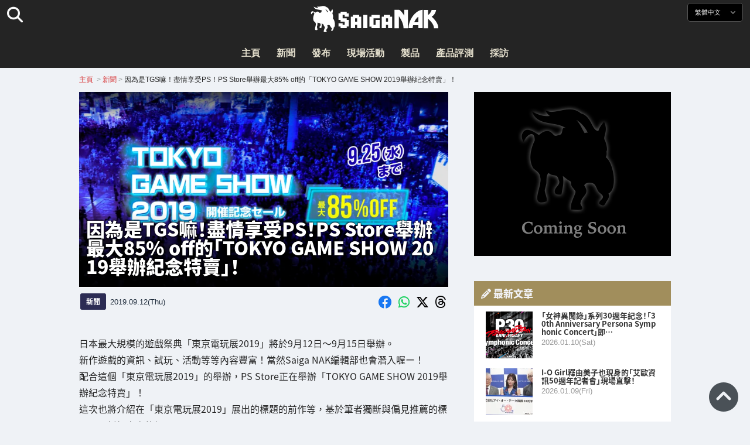

--- FILE ---
content_type: text/html; charset=UTF-8
request_url: https://saiganak.com/zh/news/ps-store-tgs2019-sale/
body_size: 19498
content:
<!DOCTYPE html>
<html lang="zh-Hant-TW" class="no-js" dir="ltr">
<head prefix="og: http://ogp.me/ns# fb: http://ogp.me/ns/fb# article: http://ogp.me/ns/article#">
<meta http-equiv="X-UA-Compatible" content="IE=edge">
<meta http-equiv="content-language" content="zh-tw">
<meta charset="UTF-8">
<title>因為是TGS嘛！盡情享受PS！PS Store舉辦最大85% off的「TOKYO GAME SHOW 2019舉辦紀念特賣」！ | Saiga NAK(電競與遊戲新聞媒體)</title>
<link rel="preconnect dns-prefetch" href="//ajax.aspnetcdn.com">
<link rel="preconnect dns-prefetch" href="//i0.wp.com">
<link rel="preconnect dns-prefetch" href="//connect.facebook.net">
<link rel="preconnect dns-prefetch" href="//platform.twitter.com">
<link rel="preconnect dns-prefetch" href="//cdnjs.cloudflare.com">
<link rel="preconnect dns-prefetch" href="//www.instagram.com">
<link rel="preconnect dns-prefetch" href="//fonts.googleapis.com">
<link rel="preconnect dns-prefetch" href="//fonts.gstatic.com">
<link rel="preconnect dns-prefetch" href="//www.google-analytics.com">
<link rel="preconnect dns-prefetch" href="//www.googletagmanager.com">
<link rel="preconnect dns-prefetch" href="//www.clarity.ms">
<link rel="preconnect dns-prefetch" href="//cdn.onesignal.com">
<link rel="preconnect dns-prefetch" href="//cdn.iframe.ly">
<link rel="preload" as="script" href="https://www.google-analytics.com/analytics.js">
<link rel="preload" as="style" href="//assets.saigacdn.com/css/googlefonts-zh.css">
<meta name="viewport" content="width=device-width, initial-scale=1">
<meta name="theme-color" content="#242424">
<meta name="google" content="notranslate">
<meta property="fb:pages" content="322289025221387">
<meta name="msvalidate.01" content="1C4FF6234838589E0A4740B04C79D511">
<meta name="p:domain_verify" content="a46bcf02d0501580963acfb66ab2e8eb">
<meta name="wot-verification" content="50d734ea8d3d10b9d9c7">
<meta name="sogou_site_verification" content="LvSipLzWza">
<meta name="referrer" content="no-referrer-when-downgrade">
<meta name="author" content="https://saiganak.com/zh/member/saiganak/">
<meta name="google-adsense-account" content="ca-pub-5793716488983040">
<link rel="author" href="https://www.hatena.ne.jp/saiganak/">
<link rel="profile" href="http://gmpg.org/xfn/11">
<meta name="robots" content="max-snippet:-1, max-image-preview:large, max-video-preview:-1">
<meta name="description" content="日本最大規模的遊戲祭典「東京電玩展2019」將於9月12日～9月15日舉辦。
新作遊戲的資訊、試玩、活動等等內容豐富！當然Saiga NAK編輯部也會潛入喔ー！
配合這個「東京電玩展2019」的舉辦，PS Store正在舉辦「TOKYO GAME SHOW 2019舉辦紀念特賣」！
這次也將介紹在「東京電玩展20…">
<meta name="keywords" content="PlayStation,遊戲,Saiga NAK">
<link rel="amphtml" href="https://saiganak.com/zh/news/ps-store-tgs2019-sale/amp/">
<link rel="canonical" href="https://saiganak.com/zh/news/ps-store-tgs2019-sale/">
<link rel="alternate" hreflang="ja-jp" href="https://saiganak.com/ja/news/ps-store-tgs2019-sale/">
<link rel="alternate" hreflang="ja-us" href="https://saiganak.com/ja/news/ps-store-tgs2019-sale/">
<link rel="alternate" hreflang="ja-gb" href="https://saiganak.com/ja/news/ps-store-tgs2019-sale/">
<link rel="alternate" hreflang="ja-ca" href="https://saiganak.com/ja/news/ps-store-tgs2019-sale/">
<link rel="alternate" hreflang="ja-tw" href="https://saiganak.com/ja/news/ps-store-tgs2019-sale/">
<link rel="alternate" hreflang="ja-cn" href="https://saiganak.com/ja/news/ps-store-tgs2019-sale/">
<link rel="alternate" hreflang="ja-hk" href="https://saiganak.com/ja/news/ps-store-tgs2019-sale/">
<link rel="alternate" hreflang="ja-br" href="https://saiganak.com/ja/news/ps-store-tgs2019-sale/">
<link rel="alternate" hreflang="ja-fr" href="https://saiganak.com/ja/news/ps-store-tgs2019-sale/">
<link rel="alternate" hreflang="ja-au" href="https://saiganak.com/ja/news/ps-store-tgs2019-sale/">
<link rel="alternate" hreflang="ja-kr" href="https://saiganak.com/ja/news/ps-store-tgs2019-sale/">
<link rel="alternate" hreflang="ja-fr" href="https://saiganak.com/ja/news/ps-store-tgs2019-sale/">
<link rel="alternate" hreflang="ja-th" href="https://saiganak.com/ja/news/ps-store-tgs2019-sale/">
<link rel="alternate" hreflang="ja-de" href="https://saiganak.com/ja/news/ps-store-tgs2019-sale/">
<link rel="alternate" hreflang="ja-ae" href="https://saiganak.com/ja/news/ps-store-tgs2019-sale/">
<link rel="alternate" hreflang="en-us" href="https://saiganak.com/news/ps-store-tgs2019-sale/">
<link rel="alternate" hreflang="en-ca" href="https://saiganak.com/news/ps-store-tgs2019-sale/">
<link rel="alternate" hreflang="en-gb" href="https://saiganak.com/news/ps-store-tgs2019-sale/">
<link rel="alternate" hreflang="en-ru" href="https://saiganak.com/news/ps-store-tgs2019-sale/">
<link rel="alternate" hreflang="en-ie" href="https://saiganak.com/news/ps-store-tgs2019-sale/">
<link rel="alternate" hreflang="en-sg" href="https://saiganak.com/news/ps-store-tgs2019-sale/">
<link rel="alternate" hreflang="en-au" href="https://saiganak.com/news/ps-store-tgs2019-sale/">
<link rel="alternate" hreflang="en-nz" href="https://saiganak.com/news/ps-store-tgs2019-sale/">
<link rel="alternate" hreflang="en-my" href="https://saiganak.com/news/ps-store-tgs2019-sale/">
<link rel="alternate" hreflang="en-ph" href="https://saiganak.com/news/ps-store-tgs2019-sale/">
<link rel="alternate" hreflang="en-in" href="https://saiganak.com/news/ps-store-tgs2019-sale/">
<link rel="alternate" hreflang="en-za" href="https://saiganak.com/news/ps-store-tgs2019-sale/">
<link rel="alternate" hreflang="en-hk" href="https://saiganak.com/news/ps-store-tgs2019-sale/">
<link rel="alternate" hreflang="en-mo" href="https://saiganak.com/news/ps-store-tgs2019-sale/">
<link rel="alternate" hreflang="en-za" href="https://saiganak.com/news/ps-store-tgs2019-sale/">
<link rel="alternate" hreflang="en-ng" href="https://saiganak.com/news/ps-store-tgs2019-sale/">
<link rel="alternate" hreflang="en-pk" href="https://saiganak.com/news/ps-store-tgs2019-sale/">
<link rel="alternate" hreflang="en-ke" href="https://saiganak.com/news/ps-store-tgs2019-sale/">
<link rel="alternate" hreflang="en-pg" href="https://saiganak.com/news/ps-store-tgs2019-sale/">
<link rel="alternate" hreflang="en-ws" href="https://saiganak.com/news/ps-store-tgs2019-sale/">
<link rel="alternate" hreflang="en-as" href="https://saiganak.com/news/ps-store-tgs2019-sale/">
<link rel="alternate" hreflang="en-vg" href="https://saiganak.com/news/ps-store-tgs2019-sale/">
<link rel="alternate" hreflang="zh" href="https://saiganak.com/zh/news/ps-store-tgs2019-sale/">
<link rel="alternate" hreflang="zh-Hant" href="https://saiganak.com/zh/news/ps-store-tgs2019-sale/">
<link rel="alternate" hreflang="zh-Hant-tw" href="https://saiganak.com/zh/news/ps-store-tgs2019-sale/">
<link rel="alternate" hreflang="zh-Hant-hk" href="https://saiganak.com/zh/news/ps-store-tgs2019-sale/">
<link rel="alternate" hreflang="zh-Hant-mo" href="https://saiganak.com/zh/news/ps-store-tgs2019-sale/">
<link rel="alternate" hreflang="zh-Hant-sg" href="https://saiganak.com/zh/news/ps-store-tgs2019-sale/">
<link rel="alternate" hreflang="zh-Hant-my" href="https://saiganak.com/zh/news/ps-store-tgs2019-sale/">
<link rel="alternate" hreflang="zh-Hant-us" href="https://saiganak.com/zh/news/ps-store-tgs2019-sale/">
<link rel="alternate" hreflang="zh-Hant-ca" href="https://saiganak.com/zh/news/ps-store-tgs2019-sale/">
<link rel="alternate" hreflang="zh-Hant-jp" href="https://saiganak.com/zh/news/ps-store-tgs2019-sale/">
<link rel="alternate" hreflang="zh-Hant-vn" href="https://saiganak.com/zh/news/ps-store-tgs2019-sale/">
<link rel="alternate" hreflang="zh-hk" href="https://saiganak.com/zh/news/ps-store-tgs2019-sale/">
<link rel="alternate" hreflang="zh-tw" href="https://saiganak.com/zh/news/ps-store-tgs2019-sale/">
<link rel="alternate" hreflang="zh-mo" href="https://saiganak.com/zh/news/ps-store-tgs2019-sale/">
<link rel="alternate" hreflang="zh-sg" href="https://saiganak.com/zh/news/ps-store-tgs2019-sale/">
<link rel="alternate" hreflang="zh-my" href="https://saiganak.com/zh/news/ps-store-tgs2019-sale/">
<link rel="alternate" hreflang="zh-cn" href="https://saiganak.com/zh/news/ps-store-tgs2019-sale/">
<meta name="twitter:site" content="Saiga NAK">
<meta name="twitter:creator" content="saiganak.com">
<meta name="twitter:domain" content="saiganak.com">
<meta name="twitter:card" content="summary_large_image">
<meta name="twitter:site" content="Saiga NAK">
<meta name="twitter:creator" content="saiganak.com">
<meta name="twitter:title" content="因為是TGS嘛！盡情享受PS！PS Store舉辦最大85% off的「TOKYO GAME SHOW 2019舉辦紀念特賣」！ - Saiga NAK">
<meta name="twitter:description" content="日本最大規模的遊戲祭典「東京電玩展2019」將於9月12日～9月15日舉辦。
新作遊戲的資訊、試玩、活動等等內容豐富！當然Saiga NAK編輯部也會潛入喔ー！
配合這個「東京電玩展2019」的舉辦，PS Store正在舉辦「TOKYO GAME SHOW 2019舉辦紀念特賣」！
這次也將介紹在「東京電玩展2019」展出的標題的前作等，基於筆者獨斷與偏見推薦的標題以及折扣率高的標題！">
<meta name="twitter:image:src" content="https://i0.wp.com/uploads.saigacdn.com/2019/09/ps-store-tgs2019-sale-00.jpg?resize=1200,630">
<meta name="twitter:image:width" content="1200">
<meta name="twitter:image:height" content="630">
<meta name="twitter:url" content="https://saiganak.com/zh/news/ps-store-tgs2019-sale/">
<meta itemprop="name" content="因為是TGS嘛！盡情享受PS！PS Store舉辦最大85% off的「TOKYO GAME SHOW 2019舉辦紀念特賣」！ - Saiga NAK">
<meta itemprop="description" content="日本最大規模的遊戲祭典「東京電玩展2019」將於9月12日～9月15日舉辦。
新作遊戲的資訊、試玩、活動等等內容豐富！當然Saiga NAK編輯部也會潛入喔ー！
配合這個「東京電玩展2019」的舉辦，PS Store正在舉辦「TOKYO GAME SHOW 2019舉辦紀念特賣」！
這次也將介紹在「東京電玩展2019」展出的標題的前作等，基於筆者獨斷與偏見推薦的標題以及折扣率高的標題！">
<meta itemprop="image" content="https://i0.wp.com/uploads.saigacdn.com/2019/09/ps-store-tgs2019-sale-00.jpg">
<meta property="og:title" content="因為是TGS嘛！盡情享受PS！PS Store舉辦最大85% off的「TOKYO GAME SHOW 2019舉辦紀念特賣」！ - Saiga NAK">
<meta property="og:type" content="article">
<meta property="og:description" content="日本最大規模的遊戲祭典「東京電玩展2019」將於9月12日～9月15日舉辦。
新作遊戲的資訊、試玩、活動等等內容豐富！當然Saiga NAK編輯部也會潛入喔ー！
配合這個「東京電玩展2019」的舉辦，PS Store正在舉辦「TOKYO GAME SHOW 2019舉辦紀念特賣」！
這次也將介紹在「東京電玩展2019」展出的標題的前作等，基於筆者獨斷與偏見推薦的標題以及折扣率高的標題！">
<meta property="og:url" content="https://saiganak.com/zh/news/ps-store-tgs2019-sale/">
<meta property="og:image" content="https://i0.wp.com/uploads.saigacdn.com/2019/09/ps-store-tgs2019-sale-00.jpg?resize=1200,630">
<meta property="og:image:alt" content="因為是TGS嘛！盡情享受PS！PS Store舉辦最大85% off的「TOKYO GAME SHOW 2019舉辦紀念特賣」！">
<meta property="ia:markup_url" content="https://saiganak.com/zh/news/ps-store-tgs2019-sale/amp/">
<meta property="ia:rules_url" content="https://saiganak.com/zh/news/ps-store-tgs2019-sale/">
<meta property="og:site_name" content="Saiga NAK">
<meta property="article:publisher" content="https://www.facebook.com/saiganak.com/">
<meta name="thumbnail" content="https://i0.wp.com/uploads.saigacdn.com/2019/09/ps-store-tgs2019-sale-00.jpg">
<meta name="sailthru.tags" content="PlayStation,esports,Saiga NAK">
<meta name="sailthru.author" content="Saiga NAK">
<meta name="sailthru.date" content="2019-09-12T10:57:05+09:00">
<meta name="sailthru.description" content="日本最大規模的遊戲祭典「東京電玩展2019」將於9月12日～9月15日舉辦。
新作遊戲的資訊、試玩、活動等等內容豐富！當然Saiga NAK編輯部也會潛入喔ー！
配合這個「東京電玩展2019」的舉辦，PS Store正在舉辦「TOKYO GAME SHOW 2019舉辦紀念特賣」！
這次也將介紹在「東京電玩展2019」展出的標題的前作等，基於筆者獨斷與偏見推薦的標題以及折扣率高的標題！">
<meta name="sailthru.image.full" content="https://i0.wp.com/uploads.saigacdn.com/2019/09/ps-store-tgs2019-sale-00.jpg">
<meta name="sailthru.image.thumb" content="https://i0.wp.com/uploads.saigacdn.com/2019/09/ps-store-tgs2019-sale-00.jpg?resize=50,50">
<meta name="sailthru.title" content="因為是TGS嘛！盡情享受PS！PS Store舉辦最大85% off的「TOKYO GAME SHOW 2019舉辦紀念特賣」！">
<!--
  <PageMap>
    <DataObject type="thumbnail">
      <Attribute name="src" value="https://i0.wp.com/uploads.saigacdn.com/2019/09/ps-store-tgs2019-sale-00.jpg?resize=1200,630"/>
      <Attribute name="width" value="1200"/>
      <Attribute name="height" value="630"/>
    </DataObject>
  </PageMap>
-->
<meta property="og:locale" content="zh_Hant">
<meta property="og:locale:alternate" content="ja_JP">
<meta property="og:locale:alternate" content="ja_US">
<meta property="og:locale:alternate" content="ja_HK">
<meta property="og:locale:alternate" content="ja_TW">
<meta property="og:locale:alternate" content="en_HK">
<meta property="og:locale:alternate" content="en_SG">
<meta property="og:locale:alternate" content="en_MY">
<meta property="og:locale:alternate" content="en_US">
<meta property="og:locale:alternate" content="en_IN">
<meta name="pubdate" content="2025-09-22T19:00:00+00:00">
<meta name="title" content="日本最大規模的遊戲祭典「東京電玩展2019」將於9月12日～9月15日舉辦。
新作遊戲的資訊、試玩、活動等等內容豐富！當然Saiga NAK編輯部也會潛入喔ー！
配合這個「東京電玩展2019」的舉辦，PS Store正在舉辦「TOKYO GAME SHOW 2019舉辦紀念特賣」！
這次也將介紹在「東京電玩展2019」展出的標題的前作等，基於筆者獨斷與偏見推薦的標題以及折扣率高的標題！">
<script type="application/ld+json">{"@context":"https://schema.org","@graph":[{"@type":"NewsArticle","author":{"@type":"Person","url":"https://saiganak.com/zh/member/saiganak/","name":"Saiga NAK"},"publisher":{"@type":"Organization","name":"Saiga NAK","logo":{"@type":"ImageObject","url":"https://i0.wp.com/assets.saigacdn.com/images/logo_horizontal_black.png","width":600,"height":120},"sameAs":["https://zh.wikipedia.org/wiki/Saiga_NAK","https://www.crunchbase.com/organization/fangrandia"]},"mainEntityOfPage":"https://saiganak.com/zh/news/ps-store-tgs2019-sale/","headline":"因為是TGS嘛！盡情享受PS！PS Store舉辦最大85% off的「TOKYO GAME SHOW 2019舉辦紀念特賣」！","datePublished":"2019-09-12T10:57:05+00:00","dateModified":"2019-09-12T10:57:05+00:00","keywords":"PlayStation","image":{"@type":"ImageObject","url":"https://i0.wp.com/uploads.saigacdn.com/2019/09/ps-store-tgs2019-sale-00.jpg?resize=1200,630","width":1200,"height":630}},{"@type":"BreadcrumbList","itemListElement":[{"@type":"ListItem","position":1,"item":{"@id":"https://saiganak.com/zh/","name":"首頁"}},{"@type":"ListItem","position":2,"item":{"@id":"https://saiganak.com/zh/news/","name":"新聞"}},{"@type":"ListItem","position":3,"item":{"@id":"https://saiganak.com/zh/news/ps-store-tgs2019-sale/","name":"因為是TGS嘛！盡情享受PS！PS Store舉辦最大85% off的「TOKYO GAME SHOW 2019舉辦紀念特賣」！"}}]}]}</script><link rel="author" href="https://zh.wikipedia.org/wiki/Saiga_NAK"><link rel="alternate" type="application/rss+xml" title="Saiga NAK" href="https://saiganak.com/zh/feed/">
<link rel="stylesheet" type="text/css" rel="preload" href="//assets.saigacdn.com/style.css?ver=20250913b" as="style">
<link rel="apple-touch-icon" sizes="180x180" href="https://assets.saigacdn.com/images/favicon/apple-touch-icon.png">
<link rel="icon" type="image/png" sizes="32x32" href="https://assets.saigacdn.com/images/favicon/favicon-32x32.png">
<link rel="icon" type="image/png" sizes="16x16" href="https://assets.saigacdn.com/images/favicon/favicon-16x16.png">
<!--<link rel="manifest" href="https://assets.saigacdn.com/images/favicon/site.webmanifest">-->
<link rel="mask-icon" href="https://assets.saigacdn.com/images/favicon/safari-pinned-tab.svg" color="#000000">
<link rel="shortcut icon" href="https://assets.saigacdn.com/images/favicon/favicon.ico">
<meta name="msapplication-TileColor" content="#000000">
<meta name="msapplication-config" content="https://assets.saigacdn.com/images/favicon/browserconfig.xml">
<meta name="theme-color" content="#000000">
<script>(function(w,d,s,l,i){w[l]=w[l]||[];w[l].push({'gtm.start':
new Date().getTime(),event:'gtm.js'});var f=d.getElementsByTagName(s)[0],
j=d.createElement(s),dl=l!='dataLayer'?'&l='+l:'';j.async=true;j.src=
'https://www.googletagmanager.com/gtm.js?id='+i+dl;f.parentNode.insertBefore(j,f);
})(window,document,'script','dataLayer','GTM-PQZVBF4W');</script>
<link rel="manifest" href="/manifest.json"><script async src="//cdnjs.cloudflare.com/ajax/libs/jquery/3.6.0/jquery.min.js" charset="utf-8"></script>
<script async src="//assets.saigacdn.com/js/jquery.pjax.min.js" charset="utf-8"></script>
<script src="https://cdn.onesignal.com/sdks/web/v16/OneSignalSDK.page.js" defer></script>
<script>
  window.OneSignalDeferred = window.OneSignalDeferred || [];
  OneSignalDeferred.push(function(OneSignal) {
    OneSignal.init({
      appId: "fdff83e0-615f-40d0-86f1-ba89e085c6be",
    });
  });
</script>
<script async>
</script>
<script defer>
window.addEventListener( 'load', function(){
$(function(){
  $.pjax({
    area : '#pjax-container,#langselect,#breadcrumbs,#pageheader',
    link : 'a:not([hreflang])',
    ajax: { timeout: 5000},
    callback: function(event, setting) {ga("send","pageview", location.pathname.slice(1));}
    //wait: 500
  });
  $(document).bind('pjax:fetch', function(){
    $('#pjax-container').addClass('pjax-fadeout'); $('#pageheader').addClass('pjax-fadeout'); $('#pjax-loader').addClass('pjax-loadstart'); init_fastyt();
  });
  $(document).bind('pjax:render', function(){
          (adsbygoogle = window.adsbygoogle || []).push({}); 
          twttr.widgets.load(document.getElementById("entry-article")); window.instgrm.Embeds.process(); FB.XFBML.parse(); (a[d].q=a[d].q||[]).push(arguments); init_magnificPopup(); init_fastyt(); window.iframely && iframely.load(); iframely.load(); init_autopager();
  });
});
}, false);
</script>
<script>
  var _paq = window._paq = window._paq || [];
  /* tracker methods like "setCustomDimension" should be called before "trackPageView" */
  _paq.push(['trackPageView']);
  _paq.push(['enableLinkTracking']);
  (function() {
    var u="//matomo.funglr.hk/";
    _paq.push(['setTrackerUrl', u+'matomo.php']);
    _paq.push(['setSiteId', '2']);
    var d=document, g=d.createElement('script'), s=d.getElementsByTagName('script')[0];
    g.async=true; g.src=u+'matomo.js'; s.parentNode.insertBefore(g,s);
  })();
</script>
<script async>
if (!window.ga) {
    (function(i,s,o,g,r,a,m){i['GoogleAnalyticsObject']=r;i[r]=i[r]||function(){
    (i[r].q=i[r].q||[]).push(arguments)},i[r].l=1*new Date();a=s.createElement(o),
    m=s.getElementsByTagName(o)[0];a.async=1;a.src=g;m.parentNode.insertBefore(a,m)
    })(window,document,'script','//www.google-analytics.com/analytics.js','ga');
    ga('create', 'UA-128671804-1', 'auto');
    ga('require', 'displayfeatures');
    ga('send', 'pageview');
    gtag('config', 'AW-1004511216');
}
ga('send', 'pageview', window.location.pathname.replace(/^\/?/, '/') + window.location.search);
</script>
<script async src="https://www.googletagmanager.com/gtag/js?id=G-3KQYVGVG2K"></script>
<script>
  window.dataLayer = window.dataLayer || [];
  function gtag(){dataLayer.push(arguments);}
  gtag('js', new Date());
  gtag('config', 'G-3KQYVGVG2K');
</script>
<script async>
!function (f, b, e, v, n, t, s) {
    if (f.fbq) return; n = f.fbq = function () {
        n.callMethod ?
            n.callMethod.apply(n, arguments) : n.queue.push(arguments)
    }; if (!f._fbq) f._fbq = n;
    n.push = n; n.loaded = !0; n.version = '2.0'; n.queue = []; t = b.createElement(e); t.async = !0;
    t.src = v; s = b.getElementsByTagName(e)[0]; s.parentNode.insertBefore(t, s)
};
fbq('init', '504005593476257');
fbq('track', 'PageView');
</script><noscript><img height="1" width="1" style="display:none" src="https://www.facebook.com/tr?id=504005593476257&ev=PageView&noscript=1" alt="Facebook Pixel"></noscript>
</head>
<body><noscript><iframe src="https://www.googletagmanager.com/ns.html?id=GTM-PQZVBF4W" height="0" width="0" style="display:none; visibility:hidden;"></iframe></noscript>
<header id="header">
	<div class="container">
    		<em id="logo"><a href="https://saiganak.com/zh/">Saiga NAK</a></em>
			
		<div id="langselect"><input type="checkbox" id="langselect-check">
			<label for="langselect-check">
			繁體中文&nbsp;<i class="fas fa-angle-down"></i></label>
				
<ul class="language-chooser language-chooser-text qtranxs_language_chooser" id="qtranslate-chooser">
<li class="lang-en"><a href="https://saiganak.com/en/news/ps-store-tgs2019-sale/" hreflang="en" title="English (en)" class="qtranxs_text qtranxs_text_en"><span>English</span></a></li>
<li class="lang-ja"><a href="https://saiganak.com/ja/news/ps-store-tgs2019-sale/" hreflang="ja" title="日本語 (ja)" class="qtranxs_text qtranxs_text_ja"><span>日本語</span></a></li>
<li class="lang-zh active"><a href="https://saiganak.com/zh/news/ps-store-tgs2019-sale/" hreflang="zh" title="繁體中文 (zh)" class="qtranxs_text qtranxs_text_zh"><span>繁體中文</span></a></li>
</ul><div class="qtranxs_widget_end"></div>
		</div>
		<div class="clear"></div>
	</div>
<div class="clear"></div>
<input type="checkbox" id="navbar"><label for="navbar"><hr><hr><hr></label>
<nav id="globalnav">
	<ul>
		<li><a href="https://saiganak.com/zh/" title="主頁">主頁</a></li>
		<li><a href="https://saiganak.com/zh/news/" title="新聞">新聞</a></li>
		<li><a href="https://saiganak.com/zh/release/" title="發布">發布</a></li>
		<li><a href="https://saiganak.com/zh/event/" title="現場活動">現場活動</a></li>
		<li><a href="https://saiganak.com/zh/product/" title="製品">製品</a></li>
    <li><a href="https://saiganak.com/zh/review/" title="產品評測">產品評測</a></li>
    <li><a href="https://saiganak.com/zh/interview/" title="採訪">採訪</a></li>
	</ul>
</nav>
<input type="checkbox" id="search-check">
<label for="search-check"><i class="fas fa-search"></i></label>
<div id="globalsearch">
<form role="search" method="get" action="https://saiganak.com/zh/">
<label for="search-field-input"><input type="search" class="search-field" id="search-field-input" placeholder="" value="" name="s" required  pattern=".*\S+.*" minlength="2" autocomplete="off"></label>
<button type="submit">Search</button>
</form>
</div>
</header>
<div class="clear"></div>
<div id="breadcrumbs">
<div class="container">
<nav id="crumbs" itemscope itemtype="http://schema.org/BreadcrumbList"><span itemprop="itemListElement" itemscope itemtype="http://schema.org/ListItem"><a rel="v:url" property="v:title" href="https://saiganak.com/zh/" itemprop="item" name="funglr Games"><span itemprop="name">主頁</span></a><meta itemprop="position" content="1"></span>	<span class="del">&nbsp;&gt;&nbsp;</span><span itemprop="itemListElement" itemscope itemtype="http://schema.org/ListItem"><a href="/zh/news/" itemprop="item"><span itemprop="name">新聞</span></a><meta itemprop="position" content="2"></span><span class="del">&nbsp;&gt;&nbsp;</span><span itemprop="itemListElement" itemscope itemtype="http://schema.org/ListItem"><span class="current" itemprop="name" name="因為是TGS嘛！盡情享受PS！PS Store舉辦最大85% off的「TOKYO GAME SHOW 2019舉辦紀念特賣」！">因為是TGS嘛！盡情享受PS！PS Store舉辦最大85% off的「TOKYO GAME SHOW 2019舉辦紀念特賣」！</span><meta itemprop="position" content="3"></span></nav>
</div>
</div>
<div class="clear"></div>
<div id="pageheader">
</div><div class="wrapper">
<div class="main single" id="pjax-container"><div id="pjax-loader"></div>

		<article id="post-7285 entry-article">
<header class="entry-header-cover">
<div class="entry-header-container"><h1>因為是TGS嘛！盡情享受PS！PS Store舉辦最大85% off的「TOKYO GAME SHOW 2019舉辦紀念特賣」！</h1></div>
<picture class="entry-header-eyecatch">
  <source media="(max-width: 301px)" srcset="https://i0.wp.com/uploads.saigacdn.com/2019/09/ps-store-tgs2019-sale-00-300x158.jpg">
  <source media="(max-width: 361px)" srcset="https://i0.wp.com/uploads.saigacdn.com/2019/09/ps-store-tgs2019-sale-00.jpg?resize=361,190">
  <source media="(max-width: 415px)" srcset="https://i0.wp.com/uploads.saigacdn.com/2019/09/ps-store-tgs2019-sale-00.jpg?resize=415,220">
  <source media="(max-width: 481px)" srcset="https://i0.wp.com/uploads.saigacdn.com/2019/09/ps-store-tgs2019-sale-00.jpg?resize=481,255">
  <source media="(max-width: 981px)" srcset="https://i0.wp.com/uploads.saigacdn.com/2019/09/ps-store-tgs2019-sale-00.jpg?resize=1200,630">
  <source type="image/jpeg" srcset="https://i0.wp.com/uploads.saigacdn.com/2019/09/ps-store-tgs2019-sale-00.jpg?resize=860,455">
  <img src="https://i0.wp.com/uploads.saigacdn.com/2019/09/ps-store-tgs2019-sale-00.jpg" alt="因為是TGS嘛！盡情享受PS！PS Store舉辦最大85% off的「TOKYO GAME SHOW 2019舉辦紀念特賣」！" title="因為是TGS嘛！盡情享受PS！PS Store舉辦最大85% off的「TOKYO GAME SHOW 2019舉辦紀念特賣」！" decoding="async" loading="eager" width="860" height="455">
</picture>
</header>
	<div class="entry-header-info">
			<a href="/zh/news" class="entry-header-info-category">新聞</a>
			<time datetime="2025-09-23JST04:00">2019.09.12(Thu)</time>
			<ul class="entry-header-info-sns">
			<li><a href="https://www.facebook.com/dialog/share?app_id=140586622674265&display=popup&href=https://saiganak.com/zh/news/ps-store-tgs2019-sale/&picture=https://i0.wp.com/uploads.saigacdn.com/2019/09/ps-store-tgs2019-sale-00.jpg&title=因為是TGS嘛！盡情享受PS！PS Store舉辦最大85% off的「TOKYO GAME SHOW 2019舉辦紀念特賣」！" target="_blank" rel="noopener noreferrer nofollow"><i class="fab fa-facebook"></i></a></li>
			<li><a href="whatsapp://send?text=因為是TGS嘛！盡情享受PS！PS Store舉辦最大85% off的「TOKYO GAME SHOW 2019舉辦紀念特賣」！%0A%0Ahttps://saiganak.com/zh/news/ps-store-tgs2019-sale/" rel="noopener noreferrer nofollow"><i class="fab fa-whatsapp"></i></a></li>
      <li><a href="https://x.com/intent/tweet?url=https%3A%2F%2Fsaiganak.com%2Fzh%2Fnews%2Fps-store-tgs2019-sale%2F&text=%E5%9B%A0%E7%82%BA%E6%98%AFTGS%E5%98%9B%EF%BC%81%E7%9B%A1%E6%83%85%E4%BA%AB%E5%8F%97PS%EF%BC%81PS+Store%E8%88%89%E8%BE%A6%E6%9C%80%E5%A4%A785%25+off%E7%9A%84%E3%80%8CTOKYO+GAME+SHOW+2019%E8%88%89%E8%BE%A6%E7%B4%80%E5%BF%B5%E7%89%B9%E8%B3%A3%E3%80%8D%EF%BC%81%20%2d%20Saiga%20NAK&via=saiganak&related=saiganak" target="_blank" rel="noopener noreferrer nofollow"><i class="fab fa-x-twitter"></i></a></li>
      <li><a href="https://www.threads.net/intent/post?text=%E5%9B%A0%E7%82%BA%E6%98%AFTGS%E5%98%9B%EF%BC%81%E7%9B%A1%E6%83%85%E4%BA%AB%E5%8F%97PS%EF%BC%81PS+Store%E8%88%89%E8%BE%A6%E6%9C%80%E5%A4%A785%25+off%E7%9A%84%E3%80%8CTOKYO+GAME+SHOW+2019%E8%88%89%E8%BE%A6%E7%B4%80%E5%BF%B5%E7%89%B9%E8%B3%A3%E3%80%8D%EF%BC%81%20%2d%20Saiga%20NAK%0Ahttps%3A%2F%2Fsaiganak.com%2Fzh%2Fnews%2Fps-store-tgs2019-sale%2F" target="_blank" rel="noopener noreferrer nofollow"><i class="fa-brands fa-threads"></i></a></li>
			</ul>
	</div>


<div class="entry-content">


<section>
<p>日本最大規模的遊戲祭典「東京電玩展2019」將於9月12日～9月15日舉辦。<br />
新作遊戲的資訊、試玩、活動等等內容豐富！當然Saiga NAK編輯部也會潛入喔ー！<br />
配合這個「東京電玩展2019」的舉辦，PS Store正在舉辦「TOKYO GAME SHOW 2019舉辦紀念特賣」！<br />
這次也將介紹在「東京電玩展2019」展出的標題的前作等，基於筆者獨斷與偏見推薦的標題以及折扣率高的標題！</p>
</section><div class="entry-adsense"><ins class="adsbygoogle"
     style="display:block"
     data-ad-client="ca-pub-5793716488983040"
     data-ad-slot="5680717105"
     data-ad-format="auto"
     data-full-width-responsive="true"></ins></div>
<section>
<h2>最大85% off划算購入！</h2>
<p>「TOKYO GAME SHOW 2019舉辦紀念特賣」中，對象標題最大85% off非常划算！<br />
遊戲本篇、追加道具、PS VR，對象標題總共702個非常豐富，一定能找到想玩的軟體！<br />
這次也有PS PLUS加入者能更便宜的標題！</p>
<h4>FINAL FANTASY XV ROYAL EDITION</h4>
<figure><img width="1024" height="768" src="https://i0.wp.com/uploads.saigacdn.com/2019/09/ps-store-tgs2019-sale-01.jpg" srcset="https://i0.wp.com/uploads.saigacdn.com/2019/09/ps-store-tgs2019-sale-01.jpg 1280w, https://i0.wp.com/uploads.saigacdn.com/2019/09/ps-store-tgs2019-sale-01.jpg?w=1280 1024w, https://i0.wp.com/uploads.saigacdn.com/2019/09/ps-store-tgs2019-sale-01.jpg?w=650 480w" sizes="(max-width: 480px) 160px, 50vw"" alt="FINAL FANTASY XV ROYAL EDITION"><figcaption>FINAL FANTASY XV ROYAL EDITION</figcaption><cite><a href="https://store.playstation.com/ja-jp/product/JP0082-CUSA01570_00-FFXVROYALEDITION" rel="noopener noreferrer nofollow" target="_blank">PlayStation Store</a></cite></figure>
<p>SQUARE ENIX的代表性RPG「FINAL FANTASY系列」的最新編號作品。<br />
在「東京電玩展2019」的SQUARE ENIX攤位，預定有「FINAL FANTASY VII REMAKE」的國內首次試玩呢。<br />
是遊戲本篇與FINAL FANTASY XV SEASON PASS合在一起的划算組合！<br />
<a href="https://store.playstation.com/ja-jp/product/JP0082-CUSA01570_00-FFXVROYALEDITION" rel="noopener noreferrer nofollow" target="_blank">「FINAL FANTASY XV ROYAL EDITION」</a>是<b>8,424日圓→4,212日圓</b>，<b>5折！</b></p>
<h4>女神異聞錄5</h4>
<figure><img width="1024" height="768" src="https://i0.wp.com/uploads.saigacdn.com/2019/09/ps-store-tgs2019-sale-02.jpg" srcset="https://i0.wp.com/uploads.saigacdn.com/2019/09/ps-store-tgs2019-sale-02.jpg 1280w, https://i0.wp.com/uploads.saigacdn.com/2019/09/ps-store-tgs2019-sale-02.jpg?w=1280 1024w, https://i0.wp.com/uploads.saigacdn.com/2019/09/ps-store-tgs2019-sale-02.jpg?w=650 480w" sizes="(max-width: 480px) 160px, 50vw"" alt="女神異聞錄5"><figcaption>女神異聞錄5</figcaption><cite><a href="https://store.playstation.com/ja-jp/product/JP0005-CUSA01557_00-PERSONA500000000" rel="noopener noreferrer nofollow" target="_blank">PlayStation Store</a></cite></figure>
<p>Atlus的人氣學園RPG「女神異聞錄系列」的最新作。動畫化以及主角「JOKER」與各種遊戲合作等，在全世界都非常受歡迎。<br />
在「東京電玩展2019」的SEGA Games/Atlus攤位，預定有10月發售的最新作「女神異聞錄5 亂戰 魅影攻手」的試玩！<br />
<a href="https://store.playstation.com/ja-jp/product/JP0005-CUSA01557_00-PERSONA500000000" rel="noopener noreferrer nofollow" target="_blank">「女神異聞錄5」</a>通常版是<b>5,280日圓→3,960日圓</b>，<b>75折！</b><br />
精選了女神異聞錄3&4的「特別DLC合作組合」、以及包含改編樂曲的「女神異聞錄20週年紀念 全時代最佳精選原聲帶」、還有「限定主題&頭像」成套的<a href="https://store.playstation.com/ja-jp/product/JP0005-CUSA01557_00-PERSONA520THPSSP" rel="noopener noreferrer nofollow" target="_blank">「女神異聞錄5 20th PS Store特別版」</a>是<b>7,560日圓→5,760日圓</b>，這邊也是<b>75折！</b></p>
<h4>復活邪神2</h4>
<figure><img width="1024" height="768" src="https://i0.wp.com/uploads.saigacdn.com/2019/09/ps-store-tgs2019-sale-03.jpg" srcset="https://i0.wp.com/uploads.saigacdn.com/2019/09/ps-store-tgs2019-sale-03.jpg 1280w, https://i0.wp.com/uploads.saigacdn.com/2019/09/ps-store-tgs2019-sale-03.jpg?w=1280 1024w, https://i0.wp.com/uploads.saigacdn.com/2019/09/ps-store-tgs2019-sale-03.jpg?w=650 480w" sizes="(max-width: 480px) 160px, 50vw"" alt="復活邪神2"><figcaption>復活邪神2</figcaption><cite><a href="https://store.playstation.com/ja-jp/product/JP0082-CUSA07890_00-ROMANCINGSAGA2HD" rel="noopener noreferrer nofollow" target="_blank">PlayStation Store</a></cite></figure>
<p>1993年在超級任天堂發售的「復活邪神2」的重製版。也收錄了移植時的追加內容等。<br />
據說在「東京電玩展2019」將會發表預定11月發售的「復活邪神3」的HD重製版的詳細資訊！<br />
來親身體驗復活邪神2獨有的王位繼承系統如何？<br />
<a href="https://store.playstation.com/ja-jp/product/JP0082-CUSA07890_00-ROMANCINGSAGA2HD" rel="noopener noreferrer nofollow" target="_blank">「復活邪神2」</a>是<b>3,200日圓→2,400日圓</b>，<b>75折！</b></p>
<h4>人中之龍６ 生命詩篇。</h4>
<figure><img width="1024" height="768" src="https://i0.wp.com/uploads.saigacdn.com/2019/09/ps-store-tgs2019-sale-04.jpg" srcset="https://i0.wp.com/uploads.saigacdn.com/2019/09/ps-store-tgs2019-sale-04.jpg 1280w, https://i0.wp.com/uploads.saigacdn.com/2019/09/ps-store-tgs2019-sale-04.jpg?w=1280 1024w, https://i0.wp.com/uploads.saigacdn.com/2019/09/ps-store-tgs2019-sale-04.jpg?w=650 480w" sizes="(max-width: 480px) 160px, 50vw"" alt="人中之龍６ 生命詩篇。"><figcaption>人中之龍６ 生命詩篇。</figcaption><cite><a href="https://store.playstation.com/ja-jp/product/JP0177-CUSA03848_00-RYU6JAPAN0000000" rel="noopener noreferrer nofollow" target="_blank">PlayStation Store</a></cite></figure>
<p>SEGA Games的人氣系列「人中之龍」的最新編號作品。是至今主角「桐生一馬」的最後一部作品。<br />
在「東京電玩展2019」預定有最新作「人中之龍7 光與暗的去向」的新影片公開、體驗遊玩、「『人中之龍』特別節目in 東京電玩展2019」的轉播等！<br />
<a href="https://store.playstation.com/ja-jp/product/JP0177-CUSA03848_00-RYU6JAPAN0000000" rel="noopener noreferrer nofollow" target="_blank">「人中之龍６ 生命詩篇。」</a>是<b>8,845日圓→4,422日圓</b>，<b>5折！</b></p>
<h4>超級機器人大戰T</h4>
<figure><img width="1024" height="768" src="https://i0.wp.com/uploads.saigacdn.com/2019/09/ps-store-tgs2019-sale-05.jpg" srcset="https://i0.wp.com/uploads.saigacdn.com/2019/09/ps-store-tgs2019-sale-05.jpg 1280w, https://i0.wp.com/uploads.saigacdn.com/2019/09/ps-store-tgs2019-sale-05.jpg?w=1280 1024w, https://i0.wp.com/uploads.saigacdn.com/2019/09/ps-store-tgs2019-sale-05.jpg?w=650 480w" sizes="(max-width: 480px) 160px, 50vw"" alt="超級機器人大戰T"><figcaption>超級機器人大戰T</figcaption><cite><a href="https://store.playstation.com/ja-jp/product/JP0700-CUSA14133_00-EST003P4SRWJP000" rel="noopener noreferrer nofollow" target="_blank">PlayStation Store</a></cite></figure>
<p>筆者推薦的系列！萬代南夢宮的戰略模擬「超級機器人大戰」系列最新作！<br />
除了鋼彈系列、無敵鐵金剛、蓋特機器人等熟悉的作品外，還有「魔法騎士雷阿斯」「星際牛仔」等不像機戰會出現的作品登場！「星際牛仔」作品的演出讓人顫抖！！<br />
<a href="https://store.playstation.com/ja-jp/product/JP0700-CUSA14133_00-EST003P4SRWJP000" rel="noopener noreferrer nofollow" target="_blank">超級機器人大戰T</a>是<b>9,288日圓→6,502日圓</b>，<b>71折！</b><br />
能享受本篇支線故事還能獲得特典的<a href="https://store.playstation.com/ja-jp/product/JP0700-CUSA14133_00-EST003SRWDLC0FLP" rel="noopener noreferrer nofollow" target="_blank">獎勵劇情完整包</a>也是<b>3,150日圓→2,520日圓</b>，<b>8折</b>划算！<br />
此外能享受本篇通關後追加劇情的<a href="https://store.playstation.com/ja-jp/product/JP0700-CUSA14133_00-EST003SRWEXPPACK" rel="noopener noreferrer nofollow" target="_blank">擴充包</a>也是<b>2,500日圓→2,250日圓</b>，<b>9折</b>同樣划算！</p>
</section>
<section>
<h2>最低價與最大折扣</h2>
<p>這次的「TOKYO GAME SHOW 2019舉辦紀念特賣」中許多追加內容也是特賣對象，因此最低價&最大折扣將從遊戲本篇介紹。</p>
<h4>Aqua Kitty DX</h4>
<figure><img width="1024" height="768" src="https://i0.wp.com/uploads.saigacdn.com/2019/09/ps-store-tgs2019-sale-06.jpg" srcset="https://i0.wp.com/uploads.saigacdn.com/2019/09/ps-store-tgs2019-sale-06.jpg 1280w, https://i0.wp.com/uploads.saigacdn.com/2019/09/ps-store-tgs2019-sale-06.jpg?w=1280 1024w, https://i0.wp.com/uploads.saigacdn.com/2019/09/ps-store-tgs2019-sale-06.jpg?w=650 480w" sizes="(max-width: 480px) 160px, 50vw"" alt="Aqua Kitty DX"><figcaption>Aqua Kitty DX</figcaption><cite><a href="https://store.playstation.com/ja-jp/product/JP0122-CUSA04258_00-0000000000000000" rel="noopener noreferrer nofollow" target="_blank">PlayStation Store</a></cite></figure>
<p>最低價是<a href="https://store.playstation.com/ja-jp/product/JP0122-CUSA04258_00-0000000000000000" rel="noopener noreferrer nofollow" target="_blank">「Aqua Kitty DX」</a>PS Plus加入者限定<b>699日圓→279日圓</b>，<b>6折！</b>！</p>
<p>筆者昨天買的Pocky新產品要300日圓，所以比Pocky還便宜！！</p>
<p>官方寫著「最大85% off」但這次的最大折扣有<b>1折</b>的3款作品！</p>
<p>&nbsp;</p>
<h4>LORD of APOCALYPSE</h4>
<figure><img width="1024" height="768" src="https://i0.wp.com/uploads.saigacdn.com/2019/09/ps-store-tgs2019-sale-07.jpg" srcset="https://i0.wp.com/uploads.saigacdn.com/2019/09/ps-store-tgs2019-sale-07.jpg 1280w, https://i0.wp.com/uploads.saigacdn.com/2019/09/ps-store-tgs2019-sale-07.jpg?w=1280 1024w, https://i0.wp.com/uploads.saigacdn.com/2019/09/ps-store-tgs2019-sale-07.jpg?w=650 480w" sizes="(max-width: 480px) 160px, 50vw"" alt="LORD of APOCALYPSE"><figcaption>LORD of APOCALYPSE</figcaption><cite><a href="https://store.playstation.com/ja-jp/product/JP0082-PCSG00008_00-LORDOFAPOCALYPSE" rel="noopener noreferrer nofollow" target="_blank">PlayStation Store</a></cite></figure>
<p>PS Vita用標題<a href="https://store.playstation.com/ja-jp/product/JP0082-PCSG00008_00-LORDOFAPOCALYPSE" rel="noopener noreferrer nofollow" target="_blank">LORD of APOCALYPSE</a>是<b>5,122日圓→499日圓</b>，<b>1折！</b></p>
<p>&nbsp;</p>
<h4>Miracle Girls Festival</h4>
<figure><img width="1024" height="768" src="https://i0.wp.com/uploads.saigacdn.com/2019/09/ps-store-tgs2019-sale-08.jpg" srcset="https://i0.wp.com/uploads.saigacdn.com/2019/09/ps-store-tgs2019-sale-08.jpg 1280w, https://i0.wp.com/uploads.saigacdn.com/2019/09/ps-store-tgs2019-sale-08.jpg?w=1280 1024w, https://i0.wp.com/uploads.saigacdn.com/2019/09/ps-store-tgs2019-sale-08.jpg?w=650 480w" sizes="(max-width: 480px) 160px, 50vw"" alt="Miracle Girls Festival"><figcaption>Miracle Girls Festival</figcaption><cite><a href="https://store.playstation.com/ja-jp/product/JP0177-PCSG00610_00-MGFAPP0000000000" rel="noopener noreferrer nofollow" target="_blank">PlayStation Store</a></cite></figure>
<p><a href="https://store.playstation.com/ja-jp/product/JP0177-PCSG00610_00-MGFAPP0000000000" rel="noopener noreferrer nofollow" target="_blank">Miracle Girls Festival</a>是<b>7,549日圓→754日圓</b>，<b>1折！</b></p>
<p>&nbsp;</p>
<h4>歌組575</h4>
<figure><img width="1024" height="768" src="https://i0.wp.com/uploads.saigacdn.com/2019/09/ps-store-tgs2019-sale-09.jpg" srcset="https://i0.wp.com/uploads.saigacdn.com/2019/09/ps-store-tgs2019-sale-09.jpg 1280w, https://i0.wp.com/uploads.saigacdn.com/2019/09/ps-store-tgs2019-sale-09.jpg?w=1280 1024w, https://i0.wp.com/uploads.saigacdn.com/2019/09/ps-store-tgs2019-sale-09.jpg?w=650 480w" sizes="(max-width: 480px) 160px, 50vw"" alt="歌組575"><figcaption>歌組575</figcaption><cite><a href="https://store.playstation.com/ja-jp/product/JP0177-PCSG00199_00-UTAKUMI575SEIHIN" rel="noopener noreferrer nofollow" target="_blank">PlayStation Store</a></cite></figure>
<p><a href="https://store.playstation.com/ja-jp/product/JP0177-PCSG00199_00-UTAKUMI575SEIHIN" rel="noopener noreferrer nofollow" target="_blank">歌組575</a>是<b>7,560日圓→756日圓</b>，<b>1折！</b></p>
<p>就是這樣！！</p>
</section>
<section>
<h2>特賣舉辦至9月25日！</h2>
<p>PlayStation Store的「TOKYO GAME SHOW 2019舉辦紀念特賣」目前舉辦中，期間至9月25日(三)！<br />
這次的特賣有很多名作，可能會買過頭呢！</p>
<p>「TOKYO GAME SHOW 2019舉辦紀念特賣」對象標題請在<a href="https://store.playstation.com/ja-jp/grid/PN.CH.JP-PN.CH.MIXED.JP-TGSSALE19/1" rel="noopener noreferrer nofollow" target="_blank">PlayStation Store「TOKYO GAME SHOW 2019舉辦紀念特賣」特設頁面</a>確認！</p>
</section>


 
</div>










<div class="entry-recommend">
	<a href="https://saiganak.com/zh/news/ps-store-end-of-summer-sale-2019/">
		<picture>
	 		 <source type="image/webp" srcset="https://i0.wp.com/uploads.saigacdn.com/2019/09/ps-store-end-of-summer-sale-2019-00-150x150.jpg">
	  		 <img src="https://i0.wp.com/uploads.saigacdn.com/2019/09/ps-store-end-of-summer-sale-2019-00-150x150.jpg" alt="盛夏高峰已過，盡情享受PS4！PS Store舉辦最大77% off的「END OF SUMMER SALE」！" title="盛夏高峰已過，盡情享受PS4！PS Store舉辦最大77% off的「END OF SUMMER SALE」！" decoding="async" loading="lazy">
		</picture>
		<div>
			<b>盛夏高峰已過，盡情享受PS4！PS Store舉辦最大77% off的「END OF SUMMER SALE」！</b>
			<p>2019年的夏天雖然熱得比較晚，但進入8月後一下子熱了起來，感覺高峰也隨著8月中旬的颱風一起過去了呢。
雖然不喜歡太熱，但夏天變短也讓人寂寞呢⋯⋯。
一邊遙想那短暫的夏天一邊玩遊戲也是不錯的！PS Store正在舉辦「END OF SUMMER SALE」！
這次也想介紹基於筆者獨斷與偏見推薦的標題以及折扣率高的</p>
			<button href="https://saiganak.com/zh/news/ps-store-end-of-summer-sale-2019/" title="盛夏高峰已過，盡情享受PS4！PS Store舉辦最大77% off的「END OF SUMMER SALE」！">Read more</button>
		</div>
	</a>
</div>

<div class="entry-copyright">
	<p>©2019 Sony Interactive Entertainment Inc. All Rights Reserved.<br />
© 2018 SQUARE ENIX CO., LTD. All Rights Reserved. MAIN CHARACTER DESIGN:TETSUYA NOMURA<br />
©ATLUS ©SEGA All rights reserved.<br />
© 1993,2017 SQUARE ENIX CO., LTD. All Rights Reserved.<br />
Planned & Developed by ArtePiazza<br />
ILLUSTRATION:TOMOMI KOBAYASHI<br />
©CLAMP・ST／講談社・TMS<br />
©サンライズ<br />
©ジーベック／1998 NADESICO製作委員会<br />
©創通・サンライズ<br />
© 東映アニメーション・ニトロプラス／楽園追放ソサイエティ<br />
AQUA KITTY DX © 2016 Tikipod Ltd. Developed by Tikipod Ltd. All Rights Reserved. © Active Gaming Media Inc. All Rights Reserved.<br />
©永井豪・石川賢／ダイナミック企画<br />
©永井豪／ダイナミック企画・MZ製作委員会<br />
©BANDAIVISUAL・FlyingDog・GAINAX<br />
©松本零士・東急エージェンシー<br />
©1998 永井豪・石川賢／ダイナミック企画・「真ゲッターロボ」製作委員会<br />
© 2005 AIC・チームダンチェスター/ガンソードパートナーズ<br />
©2011 SQUARE ENIX CO., LTD. All Rights Reserved<br />
© SEGA /ＧＯ！ＧＯ！５７５製作委員会　©2014 白鳥士郎・SBクリエイティブ／のうりんプロジェクト　© 荒井チェリー／一迅社・未確認で進行形製作委員会　© Koi・芳文社／ご注文は製作委員会ですか？？</p>
</div>

<footer class="entry-footer">
<ul class="entry-tags"><li><a href="https://saiganak.com/zh/topics/playstation/" rel="tag">PlayStation</a></li></ul><div class="clear"></div>
<div class="entry-member">
<a href="/zh/member/saiganak/" rel="noopener noreferrer nofollow" class="entry-member-thum"><img src="//assets.saigacdn.com/images/member/saiganak_100.png" alt="saiganak" decoding="async" loading="lazy"></a>
<p class="entry-member-postinfo">
<em>Saiga NAK</em>
<time>2019.09.12</time>&nbsp;-&nbsp;
<a href="/zh/news" itemprop="url">新聞</a></p>


<div class="entry-footer-info">
<script type="text/javascript">
if(window.matchMedia('(display-mode: standalone)').matches){
	document.write("<a href='https://saiganak.com/zh/' class='pwa-home'><i class='fas fa-home'></i></a>");
}
</script>
	<label for="pwa-share" class="pwa-share-button"><i class="fas fa-share-alt"></i></label>
	<input type="checkbox" id="pwa-share">
	<label for="pwa-share" class="pwa-share-cover"></label>
<div class="onesignal-zh"><div class='onesignal-customlink-container'></div></div>
<div id="fb-root"></div><div class="fb-comments" data-href="https://saiganak.com/zh/news/ps-store-tgs2019-sale/" data-numposts="10" data-width="100%"></div>

	<ul class="entry-footer-info-sns">
			<li><a href="whatsapp://send?text=%E5%9B%A0%E7%82%BA%E6%98%AFTGS%E5%98%9B%EF%BC%81%E7%9B%A1%E6%83%85%E4%BA%AB%E5%8F%97PS%EF%BC%81PS+Store%E8%88%89%E8%BE%A6%E6%9C%80%E5%A4%A785%25+off%E7%9A%84%E3%80%8CTOKYO+GAME+SHOW+2019%E8%88%89%E8%BE%A6%E7%B4%80%E5%BF%B5%E7%89%B9%E8%B3%A3%E3%80%8D%EF%BC%81%0A%0Ahttps://saiganak.com/zh/news/ps-store-tgs2019-sale/" class="whatsapp" rel="noopener noreferrer nofollow"><i class="fab fa-whatsapp"></i>WhatsApp</a></li>
			<li><a href="fb-messenger://share/?link=https://saiganak.com/zh/news/ps-store-tgs2019-sale/" class="messenger" target="_blank"><i class="fab fa-facebook-messenger" rel="noopener noreferrer nofollow"></i>Messenger</a></li>
			<li><a href="https://www.facebook.com/dialog/share?app_id=140586622674265&display=popup&href=https://saiganak.com/zh/news/ps-store-tgs2019-sale/&picture=https://i0.wp.com/uploads.saigacdn.com/2019/09/ps-store-tgs2019-sale-00.jpg&title=%E5%9B%A0%E7%82%BA%E6%98%AFTGS%E5%98%9B%EF%BC%81%E7%9B%A1%E6%83%85%E4%BA%AB%E5%8F%97PS%EF%BC%81PS+Store%E8%88%89%E8%BE%A6%E6%9C%80%E5%A4%A785%25+off%E7%9A%84%E3%80%8CTOKYO+GAME+SHOW+2019%E8%88%89%E8%BE%A6%E7%B4%80%E5%BF%B5%E7%89%B9%E8%B3%A3%E3%80%8D%EF%BC%81" class="facebook" target="_blank" rel="noopener noreferrer nofollow"><i class="fab fa-facebook-f"></i>Facebook</a></li>
      <li><a href="https://www.threads.net/intent/post?text=%E5%9B%A0%E7%82%BA%E6%98%AFTGS%E5%98%9B%EF%BC%81%E7%9B%A1%E6%83%85%E4%BA%AB%E5%8F%97PS%EF%BC%81PS+Store%E8%88%89%E8%BE%A6%E6%9C%80%E5%A4%A785%25+off%E7%9A%84%E3%80%8CTOKYO+GAME+SHOW+2019%E8%88%89%E8%BE%A6%E7%B4%80%E5%BF%B5%E7%89%B9%E8%B3%A3%E3%80%8D%EF%BC%81%20%2d%20Saiga%20NAK%0Ahttps%3A%2F%2Fsaiganak.com%2Fzh%2Fnews%2Fps-store-tgs2019-sale%2F" class="threads" target="_blank" rel="noopener noreferrer nofollow"><i class="fab fa-threads"></i>Threads</a></li>
      <li><a href="https://x.com/intent/tweet?url=https%3A%2F%2Fsaiganak.com%2Fzh%2Fnews%2Fps-store-tgs2019-sale%2F&text=%E5%9B%A0%E7%82%BA%E6%98%AFTGS%E5%98%9B%EF%BC%81%E7%9B%A1%E6%83%85%E4%BA%AB%E5%8F%97PS%EF%BC%81PS+Store%E8%88%89%E8%BE%A6%E6%9C%80%E5%A4%A785%25+off%E7%9A%84%E3%80%8CTOKYO+GAME+SHOW+2019%E8%88%89%E8%BE%A6%E7%B4%80%E5%BF%B5%E7%89%B9%E8%B3%A3%E3%80%8D%EF%BC%81%20%2d%20Saiga%20NAK&via=saiganak&related=saiganak" class="x-twitter" target="_blank" rel="noopener noreferrer nofollow"><i class="fab fa-x-twitter"></i>X</a></li>
	</ul>
<div class="entry-footer-subscribe">
	<em>Subscribe RSS feed</em>
	<ul>
		<li><a href="https://feedly.com/i/subscription/feed/https://saiganak.com/zh/feed/" class="feedly" target="_blank" rel="noopener noreferrer nofollow"><i class="fas fa-rss"></i>Follow on Feedly</a></li>
		<li><a href="https://www.inoreader.com/?add_feed=saiganak.com/zh/feed/" class="inoreader" target="_blank" rel="noopener noreferrer nofollow"><i class="fas fa-rss"></i>Follow on Inoreader</a></li>
	</ul>
</div>
<div class="clear"></div>

<div class="clear"></div>


<section class="entry-sametag">
<h4><i class="fas fa-fire-alt"></i>Related entry<span>相關文章</span></h4>
<ul>
<li><a href="https://saiganak.com/zh/release/spy-family-operation-diary-dlc-release/" rel="bookmark" title="Nintendo Switch版「SPY×FAMILY 間諜家家酒 日記大作戰」DLC追加下載內容正式上線！"><em>
<picture>
  <source media="(max-width: 681px)" srcset="https://i0.wp.com/uploads.saigacdn.com/2024/01/spy-family-operation-diary-dlc-release-00-300x158.jpg">
  <source media="(max-width: 1281px)" srcset="https://i0.wp.com/uploads.saigacdn.com/2024/01/spy-family-operation-diary-dlc-release-00-1024x538.jpg?resize=415,220">
  <img src="https://i0.wp.com/uploads.saigacdn.com/2024/01/spy-family-operation-diary-dlc-release-00-1024x538.jpg?resize=415,220" alt="Nintendo Switch版「SPY×FAMILY 間諜家家酒 日記大作戰」DLC追加下載內容正式上線！" title="Nintendo Switch版「SPY×FAMILY 間諜家家酒 日記大作戰」DLC追加下載內容正式上線！" decoding="async" loading="lazy" width="415" height="220">
</picture>
</em><p><time>2024.01.25(Thu)</time><b>Nintendo Switch版「SPY×FAMILY 間諜家家酒 日記大作戰」DLC追加下載內容正式上線！</b><span>&nbsp;</span></p></a></li>
<li><a href="https://saiganak.com/zh/news/granbluefantasy-relink-release-date-aug2023/" rel="bookmark" title="「GRANBLUE FANTASY: Relink」發售日終於終於決定！8月23日起開始接受預約！"><em>
<picture>
  <source media="(max-width: 681px)" srcset="https://i0.wp.com/uploads.saigacdn.com/2023/08/granbluefantasy-relink-release-date-aug2023-00-300x169.jpg">
  <source media="(max-width: 1281px)" srcset="https://i0.wp.com/uploads.saigacdn.com/2023/08/granbluefantasy-relink-release-date-aug2023-00-1024x576.jpg?resize=415,220">
  <img src="https://i0.wp.com/uploads.saigacdn.com/2023/08/granbluefantasy-relink-release-date-aug2023-00-1024x576.jpg?resize=415,220" alt="「GRANBLUE FANTASY: Relink」發售日終於終於決定！8月23日起開始接受預約！" title="「GRANBLUE FANTASY: Relink」發售日終於終於決定！8月23日起開始接受預約！" decoding="async" loading="lazy" width="415" height="220">
</picture>
</em><p><time>2023.08.23(Wed)</time><b>「GRANBLUE FANTASY: Relink」發售日終於終於決定！8月23日起開始接受預約！</b><span>&nbsp;</span></p></a></li>
<li><a href="https://saiganak.com/zh/news/playstation-state-of-play-sep2023-notice/" rel="bookmark" title="以已公佈遊戲為主軸！PlayStation直播節目「State of Play」將於TGS前播放！"><em>
<picture>
  <source media="(max-width: 681px)" srcset="https://i0.wp.com/uploads.saigacdn.com/2023/09/playstation-state-of-play-sep2023-notice-00-300x169.jpg">
  <source media="(max-width: 1281px)" srcset="https://i0.wp.com/uploads.saigacdn.com/2023/09/playstation-state-of-play-sep2023-notice-00-1024x576.jpg?resize=415,220">
  <img src="https://i0.wp.com/uploads.saigacdn.com/2023/09/playstation-state-of-play-sep2023-notice-00-1024x576.jpg?resize=415,220" alt="以已公佈遊戲為主軸！PlayStation直播節目「State of Play」將於TGS前播放！" title="以已公佈遊戲為主軸！PlayStation直播節目「State of Play」將於TGS前播放！" decoding="async" loading="lazy" width="415" height="220">
</picture>
</em><p><time>2023.09.14(Thu)</time><b>以已公佈遊戲為主軸！PlayStation直播節目「State of Play」將於TGS前播放！</b><span>&nbsp;</span></p></a></li>
<li><a href="https://saiganak.com/zh/news/sega-recommend-sale-jan2025/" rel="bookmark" title="「SEGA 1月推薦優惠」活動進行中！《人中北斗》《人中之龍7外傳 英雄無名》等人氣作品最高享80%折扣！"><em>
<picture>
  <source media="(max-width: 681px)" srcset="https://i0.wp.com/uploads.saigacdn.com/2025/01/sega-recommend-sale-jan2025-00-300x158.jpg">
  <source media="(max-width: 1281px)" srcset="https://i0.wp.com/uploads.saigacdn.com/2025/01/sega-recommend-sale-jan2025-00-1024x538.jpg?resize=415,220">
  <img src="https://i0.wp.com/uploads.saigacdn.com/2025/01/sega-recommend-sale-jan2025-00-1024x538.jpg?resize=415,220" alt="「SEGA 1月推薦優惠」活動進行中！《人中北斗》《人中之龍7外傳 英雄無名》等人氣作品最高享80%折扣！" title="「SEGA 1月推薦優惠」活動進行中！《人中北斗》《人中之龍7外傳 英雄無名》等人氣作品最高享80%折扣！" decoding="async" loading="lazy" width="415" height="220">
</picture>
</em><p><time>2025.01.16(Thu)</time><b>「SEGA 1月推薦優惠」活動進行中！《人中北斗》《人中之龍7外傳 英雄無名》等人氣作…</b><span>&nbsp;</span></p></a></li>
<li><a href="https://saiganak.com/zh/news/sandland-gameplay-trailer/" rel="bookmark" title="全新動作RPG作品「沙漠大冒險」遊戲畫面預告公開，Steam版亦決定發售"><em>
<picture>
  <source media="(max-width: 681px)" srcset="https://i0.wp.com/uploads.saigacdn.com/2024/02/sandland-game-play-trailer-00-300x158.jpg">
  <source media="(max-width: 1281px)" srcset="https://i0.wp.com/uploads.saigacdn.com/2024/02/sandland-game-play-trailer-00-1024x538.jpg?resize=415,220">
  <img src="https://i0.wp.com/uploads.saigacdn.com/2024/02/sandland-game-play-trailer-00-1024x538.jpg?resize=415,220" alt="全新動作RPG作品「沙漠大冒險」遊戲畫面預告公開，Steam版亦決定發售" title="全新動作RPG作品「沙漠大冒險」遊戲畫面預告公開，Steam版亦決定發售" decoding="async" loading="lazy" width="415" height="220">
</picture>
</em><p><time>2024.02.20(Tue)</time><b>全新動作RPG作品「沙漠大冒險」遊戲畫面預告公開，Steam版亦決定發售</b><span>&nbsp;</span></p></a></li>
<li><a href="https://saiganak.com/zh/news/psvr-ironmanvr-campaign/" rel="bookmark" title="同時購買可折價5,000日圓！舉辦PSVR與「漫威鋼鐵人 VR」同時購買活動！"><em>
<picture>
  <source media="(max-width: 681px)" srcset="https://i0.wp.com/uploads.saigacdn.com/2020/07/psvr-ironmanvr-campaign-00-300x169.jpg">
  <source media="(max-width: 1281px)" srcset="https://i0.wp.com/uploads.saigacdn.com/2020/07/psvr-ironmanvr-campaign-00-1024x576.jpg?resize=415,220">
  <img src="https://i0.wp.com/uploads.saigacdn.com/2020/07/psvr-ironmanvr-campaign-00-1024x576.jpg?resize=415,220" alt="同時購買可折價5,000日圓！舉辦PSVR與「漫威鋼鐵人 VR」同時購買活動！" title="同時購買可折價5,000日圓！舉辦PSVR與「漫威鋼鐵人 VR」同時購買活動！" decoding="async" loading="lazy" width="415" height="220">
</picture>
</em><p><time>2020.07.01(Wed)</time><b>同時購買可折價5,000日圓！舉辦PSVR與「漫威鋼鐵人 VR」同時購買活動！</b><span>&nbsp;</span></p></a></li>
</ul>
</section>
<div class="clear"></div>


<section class="entry-randam">
  <ul>
    <li class="entry-randam-ad"><a href="https://saiganak.com/zh/event/tgs2022-cosplayer/"><em><img src="https://i0.wp.com/uploads.saigacdn.com/2022/10/tgs2022-cosplayer-11.jpg?resize=205,110" alt="高質素的Cosplayer們！在TOKYO GAME SHOW 2022發現的美人Cosplayer特輯！" decoding="async" loading="lazy" width="205" height="110"></em><p>高質素的Cosplayer們！在TOKYO GAME SHOW 2022發現的美人Cosplayer特輯！</p></a></li>
    <li><a href="https://saiganak.com/zh/event/tgs2021-nihonkogakuin-wildwestlocomotive/" title="TGS2021「日本工學院」離線會場中從「Wild West Locomotive」所見對“遊玩”的講究"><em><img src="https://i0.wp.com/uploads.saigacdn.com/2021/10/tgs2021-nihonkogakuin-wildwestlocomotive-00-300x158.jpg?resize=205,110" alt="TGS2021「日本工學院」離線會場中從「Wild West Locomotive」所見對“遊玩”的講究" title="TGS2021「日本工學院」離線會場中從「Wild West Locomotive」所見對“遊玩”的講究" decoding="async" loading="lazy" width="205" height="110"></em><p>TGS2021「日本工學院」離線會場中從「Wild West Locomotive」所見對“遊玩”…</p></a></li>
    <li><a href="https://saiganak.com/zh/news/battlecats-evangelion-collaboration-2021-new-movies/" title="喵喵福音戰士90秒影像將在今晚金曜ROAD SHOW「破」中首次公開！新CM4支也從今日起公開！"><em><img src="https://i0.wp.com/uploads.saigacdn.com/2021/01/battlecats-evangelion-collaboration-2021-new-movies-00-300x169.jpg?resize=205,110" alt="喵喵福音戰士90秒影像將在今晚金曜ROAD SHOW「破」中首次公開！新CM4支也從今日起公開！" title="喵喵福音戰士90秒影像將在今晚金曜ROAD SHOW「破」中首次公開！新CM4支也從今日起公開！" decoding="async" loading="lazy" width="205" height="110"></em><p>喵喵福音戰士90秒影像將在今晚金曜ROAD SHOW「破」中首次公開！新CM4支也…</p></a></li>
    <li><a href="https://saiganak.com/zh/product/nijisanji-6th-anniversary-goods/" title="彩虹社6周年！2月3日(六)10:00起在彩虹社官方商店開始販售周年紀念商品！"><em><img src="https://i0.wp.com/uploads.saigacdn.com/2024/01/nijisanji-6th-anniversary-goods-00-300x158.png?resize=205,110" alt="彩虹社6周年！2月3日(六)10:00起在彩虹社官方商店開始販售周年紀念商品！" title="彩虹社6周年！2月3日(六)10:00起在彩虹社官方商店開始販售周年紀念商品！" decoding="async" loading="lazy" width="205" height="110"></em><p>彩虹社6周年！2月3日(六)10:00起在彩虹社官方商店開始販售周年紀念商品！</p></a></li>
    <li><a href="https://saiganak.com/zh/product/saintseiya-gold-saint-whiskey-series-7th-may2023/" title="聖鬥士星矢 × 長濱蒸餾所聯名推出「聖鬥士星矢 黃金聖鬥士威士忌系列」第 7 彈 「雙子座 撒加」！"><em><img src="https://i0.wp.com/uploads.saigacdn.com/2023/05/saintseiya-gold-saint-whiskey-series-7th-2023may-00-300x158.png?resize=205,110" alt="聖鬥士星矢 × 長濱蒸餾所聯名推出「聖鬥士星矢 黃金聖鬥士威士忌系列」第 7 彈 「雙子座 撒加」！" title="聖鬥士星矢 × 長濱蒸餾所聯名推出「聖鬥士星矢 黃金聖鬥士威士忌系列」第 7 彈 「雙子座 撒加」！" decoding="async" loading="lazy" width="205" height="110"></em><p>聖鬥士星矢 × 長濱蒸餾所聯名推出「聖鬥士星矢 黃金聖鬥士威士忌系列」第 …</p></a></li>
    <li><a href="https://saiganak.com/zh/product/sanwa-direct-150-snccs6/" title="SANWA SUPPLY姿勢矯正輔助墊「150-SNCCS6」！坐一會，背筋舒適！"><em><img src="https://i0.wp.com/uploads.saigacdn.com/2025/02/sanwa-direct-150-snccs6-00-300x158.jpg?resize=205,110" alt="SANWA SUPPLY姿勢矯正輔助墊「150-SNCCS6」！坐一會，背筋舒適！" title="SANWA SUPPLY姿勢矯正輔助墊「150-SNCCS6」！坐一會，背筋舒適！" decoding="async" loading="lazy" width="205" height="110"></em><p>SANWA SUPPLY姿勢矯正輔助墊「150-SNCCS6」！坐一會，背筋舒適！</p></a></li>
    <li><a href="https://saiganak.com/zh/event/sengoku-basara-battleparty-1year/" title="「戰國BASARA Battle Party」為紀念上線1週年，四大活動正式啟動！"><em><img src="https://i0.wp.com/uploads.saigacdn.com/2020/06/sengoku-basara-battleparty-1year-00-300x158.jpg?resize=205,110" alt="「戰國BASARA Battle Party」為紀念上線1週年，四大活動正式啟動！" title="「戰國BASARA Battle Party」為紀念上線1週年，四大活動正式啟動！" decoding="async" loading="lazy" width="205" height="110"></em><p>「戰國BASARA Battle Party」為紀念上線1週年，四大活動正式啟動！</p></a></li>
    <li><a href="https://saiganak.com/zh/product/monsterhunter-the-field-in-nijigennomori-goods-vol2/" title="二次元之森×魔物獵人「“魔物獵人：二次元之森”中的戰場」限定原創周邊商品第2彈登場囉！"><em><img src="https://i0.wp.com/uploads.saigacdn.com/2024/08/monsterhunter-the-field-in-nijigennomori-goods-part2-00-300x158.jpg?resize=205,110" alt="二次元之森×魔物獵人「“魔物獵人：二次元之森”中的戰場」限定原創周邊商品第2彈登場囉！" title="二次元之森×魔物獵人「“魔物獵人：二次元之森”中的戰場」限定原創周邊商品第2彈登場囉！" decoding="async" loading="lazy" width="205" height="110"></em><p>二次元之森×魔物獵人「“魔物獵人：二次元之森”中的戰場」限定原創周邊商品…</p></a></li>
    <li><a href="https://saiganak.com/zh/news/hololive-familymart-collaboration-with-pebot/" title="hololive與日本FamilyMart聯乘！「holomart with PEBOT」開始了！購買對象商品即可獲得附有AR限定音聲的A5透明文件夾！"><em><img src="https://i0.wp.com/uploads.saigacdn.com/2022/08/hololive-familymart-collaboration-with-pebot-00-300x158.jpg?resize=205,110" alt="hololive與日本FamilyMart聯乘！「holomart with PEBOT」開始了！購買對象商品即可獲得附有AR限定音聲的A5透明文件夾！" title="hololive與日本FamilyMart聯乘！「holomart with PEBOT」開始了！購買對象商品即可獲得附有AR限定音聲的A5透明文件夾！" decoding="async" loading="lazy" width="205" height="110"></em><p>hololive與日本FamilyMart聯乘！「holomart with PEBOT」開始了！購買對象…</p></a></li>
  </ul>
</section>
<section class="entry-textad">
<ul>
<li><a href="https://atsg.me/0050f1000ymk" target="_blank" rel="noopener nofollow noreferrer">Disney+</a></li>
<li><a href="https://atsg.me/001653000ymk" target="_blank" rel="noopener nofollow noreferrer">雷蛇</a></li>
</ul>
</section>

</div>
</footer><!-- .entry-footer -->
</article><!-- #post-## -->
<script defer>$(window).scroll(function(){if($(this).scrollTop()>1){(function(){var a=document.createElement("script");a.type="text/javascript";a.async=true;a.src="//cdnjs.cloudflare.com/ajax/libs/magnific-popup.js/1.1.0/jquery.magnific-popup.min.js";var b=document.getElementsByTagName("script")[0];b.parentNode.insertBefore(a,b)})()}});
</script>



<div class="clear"></div>
</div>


<aside id="sidebar">
<section class="sidebar-ad">
	<div class="sidebar-ad-adsense">
<img src="https://assets.saigacdn.com/images/banner_sample336x280.png" loading="lazy" decoding="async" alt="SaigaNAK" width="336" height="280">
<ins class="adsbygoogle"
     style="display:inline-block;width:336px;height:280px"
     data-ad-client="ca-pub-5793716488983040"
     data-ad-slot="7060207372"></ins>
	</div>
</section>

<!--LATEST-POSTS-START-->
﻿<section class="sidebar-entry">
<h3><i class="fas fa-pencil-alt"></i>&nbsp;最新文章</h3>
<div>
<ul class="wp-apicard" id="js-latest-list" data-edge-src="/wp-json/saiga/v1/sidebar/latest?lang=ja">
    <li><a href="https://saiganak.com/zh/event/persona-sc30-announcement/" title="「女神異聞錄」系列30週年紀念！「30th Anniversary Persona Symphonic Concert」即將舉辦！"><figure><img src="https://i0.wp.com/uploads.saigacdn.com/2026/01/persona-sc30-00-150x150.png" alt="「女神異聞錄」系列30週年紀念！「30th Anniversary Persona Symphonic Concert」即將舉辦！" title="「女神異聞錄」系列30週年紀念！「30th Anniversary Persona Symphonic Concert」即將舉辦！" decoding="async" loading="lazy" width="150" height="150"></figure>
    <p><b>「女神異聞錄」系列30週年紀念！「30th Anniversary Persona Symphonic Concert」即…</b><time>2026.01.10(Sat)</time></p></a></li>
    <li><a href="https://saiganak.com/zh/event/iodata-50th-anniversary-presentation-report/" title="I-O Girl釋由美子也現身的「艾歐資訊50週年記者會」現場直擊！"><figure><img src="https://i0.wp.com/uploads.saigacdn.com/2026/01/iodata-50th-anniversary-presentation-report-00-150x150.jpg" alt="I-O Girl釋由美子也現身的「艾歐資訊50週年記者會」現場直擊！" title="I-O Girl釋由美子也現身的「艾歐資訊50週年記者會」現場直擊！" decoding="async" loading="lazy" width="150" height="150"></figure>
    <p><b>I-O Girl釋由美子也現身的「艾歐資訊50週年記者會」現場直擊！</b><time>2026.01.09(Fri)</time></p></a></li>
    <li><a href="https://saiganak.com/zh/news/nintendo-classics-fire-emblem-path-of-radiance/" title="「任天堂Game Cube Nintendo Classics」新增「聖火降魔錄 蒼炎之軌跡」！首度登場於本系列的艾克為戲劇性故事增添精彩"><figure><img src="https://i0.wp.com/uploads.saigacdn.com/2026/01/nintendo-classics-fire-emblem-path-of-radiance-00-150x150.jpg" alt="「任天堂Game Cube Nintendo Classics」新增「聖火降魔錄 蒼炎之軌跡」！首度登場於本系列的艾克為戲劇性故事增添精彩" title="「任天堂Game Cube Nintendo Classics」新增「聖火降魔錄 蒼炎之軌跡」！首度登場於本系列的艾克為戲劇性故事增添精彩" decoding="async" loading="lazy" width="150" height="150"></figure>
    <p><b>「任天堂Game Cube Nintendo Classics」新增「聖火降魔錄 蒼炎之軌跡」！首度登場於…</b><time>2026.01.09(Fri)</time></p></a></li>
    <li><a href="https://saiganak.com/zh/news/qtdig-sponsorship-with-d-r-m/" title="職業電競隊伍「QT DIG∞」宣布與「株式會社 Data Relation Marketing」締結贊助契約！以擴大粉絲基礎與活化團隊營運為目標"><figure><img src="https://i0.wp.com/uploads.saigacdn.com/2026/01/qtdig-sponsorship-with-d-r-m-00-150x150.jpg" alt="職業電競隊伍「QT DIG∞」宣布與「株式會社 Data Relation Marketing」締結贊助契約！以擴大粉絲基礎與活化團隊營運為目標" title="職業電競隊伍「QT DIG∞」宣布與「株式會社 Data Relation Marketing」締結贊助契約！以擴大粉絲基礎與活化團隊營運為目標" decoding="async" loading="lazy" width="150" height="150"></figure>
    <p><b>職業電競隊伍「QT DIG∞」宣布與「株式會社 Data Relation Marketing」締結贊助契約！…</b><time>2026.01.09(Fri)</time></p></a></li>
    <li><a href="https://saiganak.com/zh/event/tokyogamedungeon-11-unchain-booth-announcement/" title="專為直播主而設「我是惡魔」於「東京遊戲地下城11」登場！開發者大賽「Game No.1決定戰」亦會舉行"><figure><img src="https://i0.wp.com/uploads.saigacdn.com/2026/01/tokyogamedungeon-unchain-booth-announcement-00-150x150.png" alt="專為直播主而設「我是惡魔」於「東京遊戲地下城11」登場！開發者大賽「Game No.1決定戰」亦會舉行" title="專為直播主而設「我是惡魔」於「東京遊戲地下城11」登場！開發者大賽「Game No.1決定戰」亦會舉行" decoding="async" loading="lazy" width="150" height="150"></figure>
    <p><b>專為直播主而設「我是惡魔」於「東京遊戲地下城11」登場！開發者大賽「Game No.1決定…</b><time>2026.01.09(Fri)</time></p></a></li>
</ul>
</div>
</section><!--LATEST-POSTS-END-->


<section class="sidebar-ranking">
<h3>點擊率排名</h3>
<ul>
	<li><a href="https://saiganak.com/zh/news/smashbros-ultimate-byleth/" title="任天堂明星大亂鬥特別版的新角色！來自「聖火降魔錄-風花雪月」的「貝雷特」「貝雷絲」">
	<em><img src="https://i0.wp.com/uploads.saigacdn.com/2020/01/smashbros-ultimate-byleth-00-300x158.jpg" alt="任天堂明星大亂鬥特別版的新角色！來自「聖火降魔錄-風花雪月」的「貝雷特」「貝雷絲」" title="任天堂明星大亂鬥特別版的新角色！來自「聖火降魔錄-風花雪月」的「貝雷特」「貝雷絲」" decoding="async" loading="lazy" width="130" height="70"></em>
	<div><time>2020.01.16(Thu)</time><b>任天堂明星大亂鬥特別版的新角色！來自「聖火降魔錄-風花雪月」…</a></b></div></a></li>
	<li><a href="https://saiganak.com/zh/news/ntt-esports-press-conference/" title="日本最大電信公司NTT東日本將設立電競公司—NTTe-Sports">
	<em><img src="https://i0.wp.com/uploads.saigacdn.com/2020/01/ntt-esports-press-conference-00-300x158.jpg" alt="日本最大電信公司NTT東日本將設立電競公司—NTTe-Sports" title="日本最大電信公司NTT東日本將設立電競公司—NTTe-Sports" decoding="async" loading="lazy" width="130" height="70"></em>
	<div><time>2020.01.21(Tue)</time><b>日本最大電信公司NTT東日本將設立電競公司—NTTe-Sports</a></b></div></a></li>
	<li><a href="https://saiganak.com/zh/news/sfv-champion-edition-release-info/" title="Street Fighter V: Champion Edition 2020年發表決定 收錄大量DLC">
	<em><img src="https://i0.wp.com/uploads.saigacdn.com/2019/11/stv-champion-edition-release-info-00-1-300x158.jpg" alt="Street Fighter V: Champion Edition 2020年發表決定 收錄大量DLC" title="Street Fighter V: Champion Edition 2020年發表決定 收錄大量DLC" decoding="async" loading="lazy" width="130" height="70"></em>
	<div><time>2019.11.18(Mon)</time><b>Street Fighter V: Champion Edition 2020年發表決定 收錄大量D…</a></b></div></a></li>
	<li><a href="https://saiganak.com/zh/news/ff7r-tvcm-story-battle/" title="FF7 remake電視廣告先行公開！">
	<em><img src="https://i0.wp.com/uploads.saigacdn.com/2020/03/ff7r-tvcm-story-battle-00-300x158.jpg" alt="FF7 remake電視廣告先行公開！" title="FF7 remake電視廣告先行公開！" decoding="async" loading="lazy" width="130" height="70"></em>
	<div><time>2020.03.19(Thu)</time><b>FF7 remake電視廣告先行公開！</a></b></div></a></li>
	<li><a href="https://saiganak.com/zh/news/esports-stage-evolve-open/" title="配備專業舞台！神戶市灘區電競設施「esports stage EVOLVE(進化)」開幕！">
	<em><img src="https://i0.wp.com/uploads.saigacdn.com/2019/11/esports-stage-evolve-open-00-300x158.jpg" alt="配備專業舞台！神戶市灘區電競設施「esports stage EVOLVE(進化)」開幕！" title="配備專業舞台！神戶市灘區電競設施「esports stage EVOLVE(進化)」開幕！" decoding="async" loading="lazy" width="130" height="70"></em>
	<div><time>2019.11.24(Sun)</time><b>配備專業舞台！神戶市灘區電競設施「esports stage EVOLVE(進化…</a></b></div></a></li>
	<li><a href="https://saiganak.com/zh/other/finalfantasy13-10th-anniversary-lightning-cosplay/" title="FINAL FANTASY XIII女主角Lightning Cosplay特集">
	<em><img src="https://i0.wp.com/uploads.saigacdn.com/2019/12/finalfantasy13-10th-anniversary-lightning-cosplay-00-300x158.jpg" alt="FINAL FANTASY XIII女主角Lightning Cosplay特集" title="FINAL FANTASY XIII女主角Lightning Cosplay特集" decoding="async" loading="lazy" width="130" height="70"></em>
	<div><time>2019.12.20(Fri)</time><b>FINAL FANTASY XIII女主角Lightning Cosplay特集</a></b></div></a></li>
</ul>
</section>

<div id="sidebar-scroll">
<section class="sidebar-ad">

<a href="https://click.accesstra.de/adv.php?rk=0055ck000ymk" target="_blank"><img src="//imp.accesstra.de/img.php?rk=0055ck000ymk" border="0" loading="lazy" alt="Disney+" decoding="async" width="336" height="280"></a><div class="clear"></div>
</section>
<section class="sidebar-pickup">
<ul>
<li>
            <a href="https://frienbr.com.hk/fabric-mist/tosa-bergamot/" rel="noopener noreferrer follow" target="_blank">
                    <img src="//i0.wp.com/static.ocapiashop.com/12/assets/images/products/187/cef92c93dca2a408cc933bd9dcac021a.jpg?resize=80,80" alt="Frienbr 衣物及家居香薰噴霧-土佐佛手柑 300mL" loading="lazy" decoding="async" width="80" height="80">
                <div>Frienbr 衣物及家居香薰噴霧-土佐佛手柑 300mL</div>
            </a>
        </li><li>
            <a href="https://saiganak.com/zh/review/kirin-mets-arginine-v/" title="試飲Mets能量飲料「Arginine V Powerful Energy」！">
            <img src="https://i0.wp.com/uploads.saigacdn.com/2021/12/arginine-v-05-re-150x150.jpg" alt="試飲Mets能量飲料「Arginine V Powerful Energy」！" title="試飲Mets能量飲料「Arginine V Powerful Energy」！" loading="lazy">
            <div>試飲Mets能量飲料「Arginine V Powerful Energy」！</div>
            </a>
</li>
<li>
            <a href="https://saiganak.com/zh/product/samurai-energy-burst-launch/" title="國產能量飲料「SAMURAI ENERGY」推出完全新作「SAMURAI ENERGY BURST」！">
            <img src="https://i0.wp.com/uploads.saigacdn.com/2023/08/samurai-energy-burst-launch-00-150x150.jpg" alt="國產能量飲料「SAMURAI ENERGY」推出完全新作「SAMURAI ENERGY BURST」！" title="國產能量飲料「SAMURAI ENERGY」推出完全新作「SAMURAI ENERGY BURST」！" loading="lazy">
            <div>國產能量飲料「SAMURAI ENERGY」推出完全新作「SAMURAI ENERGY BURST」！</div>
            </a>
</li>
<li>
            <a href="https://saiganak.com/zh/product/elsa-galuda-d-neir-automata-replicant-edition/" title="「尼爾」要推出電競PC！？與顯卡製造商「ELSA JAPAN」合作的桌上型PC登場！">
            <img src="https://i0.wp.com/uploads.saigacdn.com/2022/07/elsa-galuda-d-neir-automata-replicant-edition-00-150x150.jpg" alt="「尼爾」要推出電競PC！？與顯卡製造商「ELSA JAPAN」合作的桌上型PC登場！" title="「尼爾」要推出電競PC！？與顯卡製造商「ELSA JAPAN」合作的桌上型PC登場！" loading="lazy">
            <div>「尼爾」要推出電競PC！？與顯卡製造商「ELSA JAPAN」合作的桌上型PC登場！</div>
            </a>
</li>
<li>
            <a href="https://saiganak.com/zh/review/taisho-raizin-sweety-red/" title="「咖啡因的能量飲品？！」試飲能量飲品「RAIZIN」新口味的「RAIZIN SWEETY RED」！">
            <img src="https://i0.wp.com/uploads.saigacdn.com/2020/08/taisho-raizin-sweety-red-00-150x150.jpg" alt="「咖啡因的能量飲品？！」試飲能量飲品「RAIZIN」新口味的「RAIZIN SWEETY RED」！" title="「咖啡因的能量飲品？！」試飲能量飲品「RAIZIN」新口味的「RAIZIN SWEETY RED」！" loading="lazy">
            <div>「咖啡因的能量飲品？！」試飲能量飲品「RAIZIN」新口味的「RAIZIN SWEETY RED」！</div>
            </a>
</li>
<li>
            <a href="https://saiganak.com/zh/product/monsterenergy-pipeline-punch-500ml-release/" title="大人氣口味以大容量、便於攜帶的瓶裝罐形式登場！「魔爪能量管道潘趣瓶裝罐500毫升」將於8月6日在日本上市">
            <img src="https://i0.wp.com/uploads.saigacdn.com/2024/07/monsterenergy-pipeline-punch-5th-500ml-00-150x150.jpg" alt="大人氣口味以大容量、便於攜帶的瓶裝罐形式登場！「魔爪能量管道潘趣瓶裝罐500毫升」將於8月6日在日本上市" title="大人氣口味以大容量、便於攜帶的瓶裝罐形式登場！「魔爪能量管道潘趣瓶裝罐500毫升」將於8月6日在日本上市" loading="lazy">
            <div>大人氣口味以大容量、便於攜帶的瓶裝罐形式登場！「魔爪能量管道潘趣瓶裝罐500毫升」將於8月6日在日本上市</div>
            </a>
</li>
        <li>
            <a href="https://go.saiganak.com/2VdUayj" rel="noopener noreferrer nofollow" target="_blank">
                <picture>
                    <source type="image/webp" srcset="https://i0.wp.com/uploads.saigacdn.com/2020/06/applemusic-80px.jpg" loading="lazy">
                    <img src="https://i0.wp.com/uploads.saigacdn.com/2020/06/applemusic-80px.jpg" alt="Apple Music" loading="lazy" width="80" height="80">
                </picture>
                <div>《Apple Music》超過6,000萬首歌 免費試用三個月</div>
            </a>
        </li>

</ul>
</section>
</div>

</aside></div>

<p id="page-top"><a href="#top" rel="noopener noreferrer nofollow"><i class="fas fa-chevron-circle-up"></i></a></p>
<footer id="footer">
<section id="footer-top">
<div class="container">
	<ul class="fmenu">
		<li><a href="https://saiganak.com/zh/"><i class="fas fa-caret-right"></i>主頁</a></li>
		<li><a href="https://saiganak.com/zh/about/" rel="noopener noreferrer nofollow"><i class="fas fa-caret-right"></i>關於我們</a></li>
		<li><a href="https://saiganak.com/zh/inquiry/" rel="noopener noreferrer nofollow" hreflang="zh" data-no-instant><i class="fas fa-caret-right"></i>聯絡我們</a></li>
		<li><a href="https://saiganak.com/zh/terms/" rel="noopener noreferrer nofollow"><i class="fas fa-caret-right"></i>使用條約</a></li>
		<li><a href="https://saiganak.com/zh/privacy/" rel="noopener noreferrer nofollow"><i class="fas fa-caret-right"></i>私隱權政策</a></li>
		<li><a href="/ja/writer/" rel="nofollow" title="ライター募集"><i class="fas fa-caret-right"></i>ライター募集中</a></li>
		<li><a href="https://saiganak.com/zh/translator/" rel="noopener noreferrer"><i class="fas fa-caret-right"></i>招聘翻譯員</a></li>	</ul>
</div>
</section>
<section id="footer-bottom">
<div class="container">

<script>
if(navigator.userAgent.match(/(iPhone|iPod|Android.*Mobile)/i)){
	if (navigator.connection.effectiveType != "3g" || navigator.connection.effectiveType != "2g" || navigator.connection.downlink >= 1){
	document.head.insertAdjacentHTML('beforeend', '<link href="//assets.saigacdn.com/css/googlefonts-zh.css" rel="stylesheet">');
	}
}else{
	document.head.insertAdjacentHTML('beforeend', '<link href="//assets.saigacdn.com/css/googlefonts-zh.css" rel="stylesheet">');
}
</script>

<style type="text/css">
h1,h2,h3{font-family:'Noto Sans TC',"Microsoft Yahei","PingHei" ,"ヒラギノ角ゴ Std W6", "Hiragino Kaku Gothic Std", HiraKakuProN-W6, "Hiragino Sans", "Meiryo UI",sans-serif!important; font-weight:900; word-break: break-all;}
body{font-family: "Lantinghei TC", "Noto Sans TC","Noto Sans HK", "PingFang TC","PingFang HK", "Hiragino Sans CNS",微軟正黑體, "Microsoft JhengHei",'Droid Sans','Roboto',system-ui, -apple-system, sans-serif!important; font-weight: 300;}
.postlist-info b,.entry-recommend div b{font-family:'Noto Sans TC',"Microsoft Yahei","PingHei" ,sans-serif; font-weight:900;}
.copyinfo{font-weight: 400!important;}
.entry-content p{font-family:'Noto Sans TC',-apple-system, system-ui, "Segoe UI", Roboto, "Microsoft JhengHei", "Helvetica Neue", Helvetica, Arial, sans-serif;}
.entry-content p,.sidebar-entry p,.sidebar-ranking b{word-break : break-all;}
.gameslist-info b{font-family:'Noto Sans TC',"Microsoft Yahei","PingHei" ,"ヒラギノ角ゴ Std W6", "Hiragino Kaku Gothic Std", HiraKakuProN-W6, "Hiragino Sans", "Meiryo UI",sans-serif!important;}
#archive-header em{font-family:Poppins,'Noto Sans TC',"Microsoft Yahei","PingHei" ,sans-serif; font-weight:900;}
#archive-header h1{font-family:Poppins,'Noto Sans TC',"Microsoft Yahei","PingHei" ,sans-serif!important;}
.entry-sametag b{font-family:'Noto Sans TC',"Microsoft Yahei","PingHei" ,sans-serif!important;}
.tagcloud a{font-family:Poppins, 'Noto Sans TC',"Microsoft Yahei","PingHei" ,"ヒラギノ角ゴ Std W6", "Hiragino Kaku Gothic Std", HiraKakuProN-W6, "Hiragino Sans", "Meiryo UI",sans-serif;}
</style>
	<p class="copyinfo">本站禁止未授權𨍭載。在saiganak.com發佈的圖片,相片,文章的版權全屬saiganak.com的攝影師和記者所有。</p>
<div class="footer-cati">
	<em class="footer-logo">saiganak.com</em>
	<strong><a href="https://saiganak.com/zh/" target="_top" title="esports 電競新聞 | Saiga NAK">esports 電競新聞 | Saiga NAK</a></strong>
</div>
<section class="footer-social">
<ul>
	<li><a href="https://news.google.com/publications/CAAqJggKIiBDQklTRWdnTWFnNEtESE5oYVdkaGJtRnJMbU52YlNnQVAB" target="_blank" class="googlenews" rel="noopener noreferrer follow"><i class="fab fa-google"></i></a></li>
	<li><a href="https://www.twitch.tv/saiganak/" target="_blank" class="twitch" rel="noopener noreferrer nofollow"><i class="fab fa-twitch"></i></a></li>
	<li><a href="https://my.playstation.com/profile/saiganak" target="_blank" class="playstation" rel="noopener noreferrer nofollow"><i class="fab fa-playstation"></i></a></li>
	<li><a href="https://steamcommunity.com/id/saiganak/" target="_blank" class="steam" rel="noopener noreferrer nofollow"><i class="fab fa-steam"></i></a></li>
	<li><a href="https://x.com/saiganak" target="_blank" class="reddit" rel="noopener noreferrer nofollow"><i class="fab fa-x-twitter"></i></a></li>
	<li><a href="https://www.facebook.com/saiganak" target="_blank" class="facebook" rel="noopener noreferrer nofollow"><i class="fab fa-facebook-f"></i></a></li>
	<li><a href="https://www.instagram.com/saiganak.games" target="_blank" class="instagram" rel="noopener noreferrer nofollow"><i class="fab fa-instagram"></i></a></li>
	<li><a href="https://www.pinterest.com/saiganak/" target="_blank" class="pinterest" rel="noopener noreferrer nofollow"><i class="fab fa-pinterest"></i></a></li>
	<li><a href="https://saiganak.com/zh/feed/" target="_blank" class="rss" rel="noopener noreferrer follow" data-no-instant><i class="fas fa-rss"></i></i></a></li>
</ul>
</section>
	<small><a href="https://saiganak.com/zh/" target="_top">&copy; Saiga NAK</a></small>
</div>
</section>
</footer>
<div id="pjax-loader"></div>
<script src="https://saiganak.com/pwa-register-sw.js" defer></script>
<link rel="stylesheet" href="//cdnjs.cloudflare.com/ajax/libs/font-awesome/6.7.2/css/all.min.css" rel="preload" onload="this.media='all'; this.onload=null;">

<script type="text/javascript">
function lazyLoadScript(scriptSrc) {
    var scrollFirstTime = 1;
    window.addEventListener("scroll", oneTimeFunction, false);
    function oneTimeFunction() {
        if (scrollFirstTime === 1) {
            scrollFirstTime = 0;
            var adScript = document.createElement("script");
            adScript.src = scriptSrc;
            adScript.setAttribute("async", "async");
            document.body.appendChild(adScript);
            window.removeEventListener("scroll", oneTimeFunction, false);
        }
    }
}
lazyLoadScript("//pagead2.googlesyndication.com/pagead/js/adsbygoogle.js?client=ca-pub-5793716488983040");
lazyLoadScript("//cdnjs.cloudflare.com/ajax/libs/jquery/3.6.0/jquery.min.js");
lazyLoadScript("//assets.saigacdn.com/js/jquery.pjax.js");
lazyLoadScript("//platform.twitter.com/widgets.js");
lazyLoadScript("//cdn.iframe.ly/embed.js");
lazyLoadScript("//www.instagram.com/embed.js");
lazyLoadScript("//connect.facebook.net/zh_TW/sdk.js#xfbml=1&version=v6.0");
lazyLoadScript("//cdnjs.cloudflare.com/ajax/libs/magnific-popup.js/1.1.0/jquery.magnific-popup.min.js");
lazyLoadScript("//assets.saigacdn.com/js/fastyt.js");
lazyLoadScript("//js.ad-stir.com/js/adstir_native.js");
lazyLoadScript("//widget.trustpilot.com/bootstrap/v5/tp.widget.bootstrap.min.js");
lazyLoadScript("//cdnjs.cloudflare.com/ajax/libs/slick-carousel/1.9.0/slick.min.js");
lazyLoadScript("//static.mywot.com/website_owners_badges/websiteOwnersBadge.js");
</script>
<script type="text/javascript">$(window).scroll(function(){if($(this).scrollTop()>1){(function(){var a=document.createElement("script");a.type="text/javascript";a.async=true;a.src="//assets.saigacdn.com/js/fastyt.js";var b=document.getElementsByTagName("script")[0];b.parentNode.insertBefore(a,b)})()}});
	$(window).scroll(function(){if($(this).scrollTop()>1){(function(){var a=document.createElement("script");a.type="text/javascript";a.async=true;a.src="//cdn.iframe.ly/embed.js";var b=document.getElementsByTagName("script")[0];b.parentNode.insertBefore(a,b)})()}});</script>
<script type="text/javascript">
$(window).scroll(function () {
    if ($(this).scrollTop() > 1) {
$(function init_magnificPopup(){$(".gallery").magnificPopup({delegate:"a",type:"image",gallery:{enabled:!0,navigateByImgClick:!0,preload:[0,1]},zoom:{enabled:!0,duration:200}})});

!function(e,t,n,s,u,a){e.twq||(s=e.twq=function(){s.exe?s.exe.apply(s,arguments):s.queue.push(arguments);
},s.version='1.1',s.queue=[],u=t.createElement(n),u.async=!0,u.src='//static.ads-twitter.com/uwt.js',
a=t.getElementsByTagName(n)[0],a.parentNode.insertBefore(u,a))}(window,document,'script');
// Insert Twitter Pixel ID and Standard Event data below
twq('init','o2ax4');
twq('track','PageView');
    (function(c,l,a,r,i,t,y){
        c[a]=c[a]||function(){(c[a].q=c[a].q||[]).push(arguments)};
        t=l.createElement(r);t.async=1;t.src="https://www.clarity.ms/tag/"+i;
        y=l.getElementsByTagName(r)[0];y.parentNode.insertBefore(t,y);
    })(window, document, "clarity", "script", "5mwvqjshui");
    $('#sidebar').addClass('visibility');
    $('#sponsorlist').addClass('visibility');
    $('.entry-content section,.entry-content iframe,iframe.embed,.instagram-media').addClass('visibility');
    $('.entry-product,.entry-games,.entry-sametag,.entry-adsense,.entry-adstir').addClass('visibility');
  }
});

$(window).scroll(function () {
  if($(window).scrollTop() > 20) {
    $('#entry-games').addClass('topmove');
  } else {
    $('#entry-games').removeClass('topmove');
  }
});
$(window).on('scroll', function(){
    var docHeight = $(document).innerHeight(), 
        windowHeight = $(window).innerHeight(), 
        pageBottom = docHeight - windowHeight; 
    if(pageBottom <= $(window).scrollTop()) {
      $('#entry-games').addClass('bottommove');
    }else {
    $('#entry-games').removeClass('bottommove');
  }
});

</script>
<link rel="stylesheet" type="text/css" href="//assets.saigacdn.com/css/magnific-popup.css" rel="preload" media="print" onload="this.media='all'; this.onload=null;">
<!-- Yandex.Metrika counter -->
<script type="text/javascript">
   (function(m,e,t,r,i,k,a){m[i]=m[i]||function(){(m[i].a=m[i].a||[]).push(arguments)};
   m[i].l=1*new Date();k=e.createElement(t),a=e.getElementsByTagName(t)[0],k.async=1,k.src=r,a.parentNode.insertBefore(k,a)})
   (window, document, "script", "https://mc.yandex.ru/metrika/tag.js", "ym");

   ym(88656021, "init", {
        clickmap:true,
        trackLinks:true,
        accurateTrackBounce:true,
        webvisor:true
   });
</script>
<noscript><div><img src="//mc.yandex.ru/watch/88656021" style="position:absolute; left:-9999px;" alt=""></div></noscript>
<!-- /Yandex.Metrika counter -->
<script defer>
(function(a,b,c,d,e,f,g){
e='//d.nakanohito.jp/ua/uwa.js';
a['UlGlobalObject']=d;a[d]=a[d]||function(){(a[d].q=a[d].q||[]).push(arguments)};
a[d].l=1*new Date();
f=b.createElement(c),g=b.getElementsByTagName(c)[0];
f.async=1;f.src=e;g.parentNode.insertBefore(f,g)
})(window,document,'script','_uao');

_uao('init', '20081325', {oem_id: 1,fpf: true});
_uao('set', 'lg_id', '');
_uao('send', 'pv');
</script>
<script>
[].forEach.call(document.querySelectorAll('.adsbygoogle'), function(){
    (adsbygoogle = window.adsbygoogle || []).push({});
});
</script>
<!-- LAN Cable MAN -->

<script defer src="https://static.cloudflareinsights.com/beacon.min.js/vcd15cbe7772f49c399c6a5babf22c1241717689176015" integrity="sha512-ZpsOmlRQV6y907TI0dKBHq9Md29nnaEIPlkf84rnaERnq6zvWvPUqr2ft8M1aS28oN72PdrCzSjY4U6VaAw1EQ==" data-cf-beacon='{"version":"2024.11.0","token":"90a237aa18804bbaaa804feb216b2fa2","server_timing":{"name":{"cfCacheStatus":true,"cfEdge":true,"cfExtPri":true,"cfL4":true,"cfOrigin":true,"cfSpeedBrain":true},"location_startswith":null}}' crossorigin="anonymous"></script>
</body>
</html><!-- WP Fastest Cache file was created in 8.643385887146 seconds, on 10-01-26 21:29:45 --><!-- via php -->